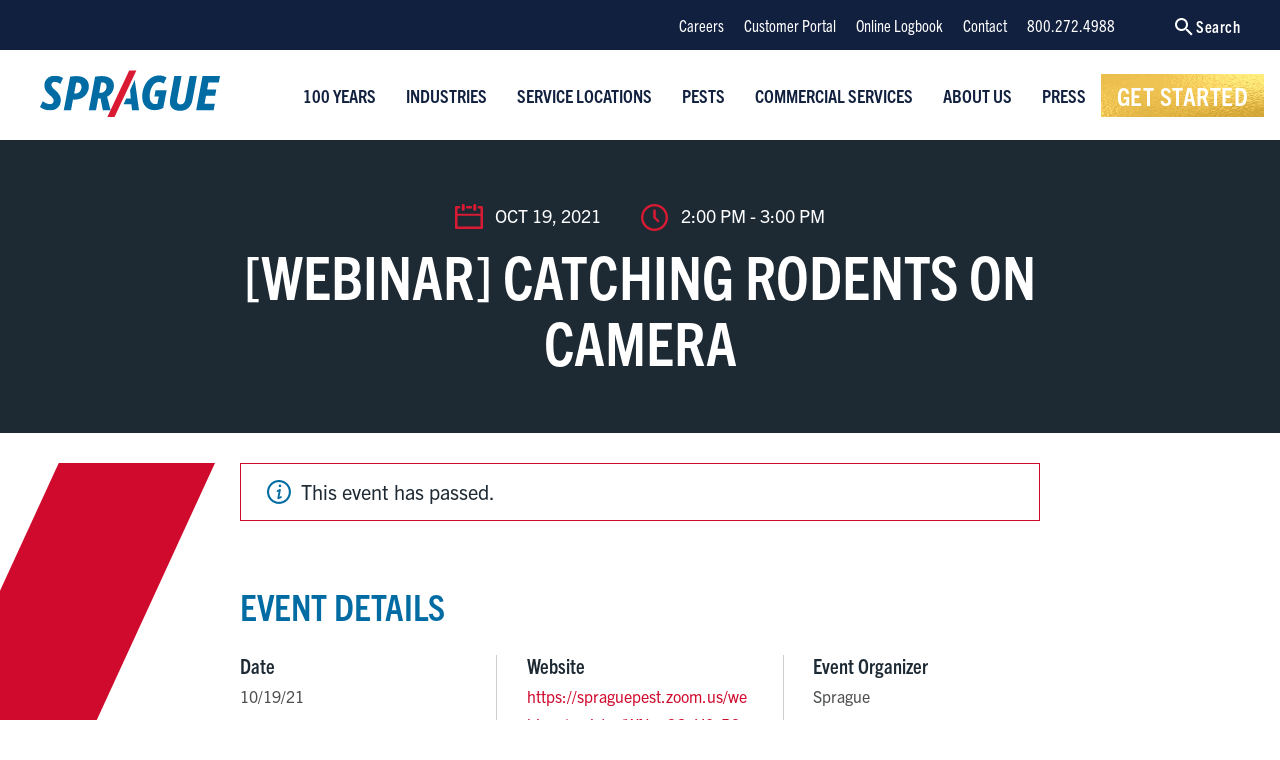

--- FILE ---
content_type: text/html; charset=UTF-8
request_url: https://www.spraguepest.com/event/webinar-catching-rodents-on-camera/
body_size: 32296
content:
<!doctype html>
<html class="no-js">
<head>

	<meta charset="utf-8" />
	<meta http-equiv="X-UA-Compatible" content="IE=edge,chrome=1"><script type="text/javascript">(window.NREUM||(NREUM={})).init={ajax:{deny_list:["bam.nr-data.net"]},feature_flags:["soft_nav"]};(window.NREUM||(NREUM={})).loader_config={licenseKey:"NRJS-aabf6259bc1f331ae1d",applicationID:"692507016",browserID:"700754036"};;/*! For license information please see nr-loader-rum-1.306.0.min.js.LICENSE.txt */
(()=>{var e,t,r={122:(e,t,r)=>{"use strict";r.d(t,{a:()=>i});var n=r(944);function i(e,t){try{if(!e||"object"!=typeof e)return(0,n.R)(3);if(!t||"object"!=typeof t)return(0,n.R)(4);const r=Object.create(Object.getPrototypeOf(t),Object.getOwnPropertyDescriptors(t)),a=0===Object.keys(r).length?e:r;for(let o in a)if(void 0!==e[o])try{if(null===e[o]){r[o]=null;continue}Array.isArray(e[o])&&Array.isArray(t[o])?r[o]=Array.from(new Set([...e[o],...t[o]])):"object"==typeof e[o]&&"object"==typeof t[o]?r[o]=i(e[o],t[o]):r[o]=e[o]}catch(e){r[o]||(0,n.R)(1,e)}return r}catch(e){(0,n.R)(2,e)}}},154:(e,t,r)=>{"use strict";r.d(t,{OF:()=>c,RI:()=>i,WN:()=>u,bv:()=>a,eN:()=>l,gm:()=>o,mw:()=>s,sb:()=>d});var n=r(863);const i="undefined"!=typeof window&&!!window.document,a="undefined"!=typeof WorkerGlobalScope&&("undefined"!=typeof self&&self instanceof WorkerGlobalScope&&self.navigator instanceof WorkerNavigator||"undefined"!=typeof globalThis&&globalThis instanceof WorkerGlobalScope&&globalThis.navigator instanceof WorkerNavigator),o=i?window:"undefined"!=typeof WorkerGlobalScope&&("undefined"!=typeof self&&self instanceof WorkerGlobalScope&&self||"undefined"!=typeof globalThis&&globalThis instanceof WorkerGlobalScope&&globalThis),s=Boolean("hidden"===o?.document?.visibilityState),c=/iPad|iPhone|iPod/.test(o.navigator?.userAgent),d=c&&"undefined"==typeof SharedWorker,u=((()=>{const e=o.navigator?.userAgent?.match(/Firefox[/\s](\d+\.\d+)/);Array.isArray(e)&&e.length>=2&&e[1]})(),Date.now()-(0,n.t)()),l=()=>"undefined"!=typeof PerformanceNavigationTiming&&o?.performance?.getEntriesByType("navigation")?.[0]?.responseStart},163:(e,t,r)=>{"use strict";r.d(t,{j:()=>E});var n=r(384),i=r(741);var a=r(555);r(860).K7.genericEvents;const o="experimental.resources",s="register",c=e=>{if(!e||"string"!=typeof e)return!1;try{document.createDocumentFragment().querySelector(e)}catch{return!1}return!0};var d=r(614),u=r(944),l=r(122);const f="[data-nr-mask]",g=e=>(0,l.a)(e,(()=>{const e={feature_flags:[],experimental:{allow_registered_children:!1,resources:!1},mask_selector:"*",block_selector:"[data-nr-block]",mask_input_options:{color:!1,date:!1,"datetime-local":!1,email:!1,month:!1,number:!1,range:!1,search:!1,tel:!1,text:!1,time:!1,url:!1,week:!1,textarea:!1,select:!1,password:!0}};return{ajax:{deny_list:void 0,block_internal:!0,enabled:!0,autoStart:!0},api:{get allow_registered_children(){return e.feature_flags.includes(s)||e.experimental.allow_registered_children},set allow_registered_children(t){e.experimental.allow_registered_children=t},duplicate_registered_data:!1},browser_consent_mode:{enabled:!1},distributed_tracing:{enabled:void 0,exclude_newrelic_header:void 0,cors_use_newrelic_header:void 0,cors_use_tracecontext_headers:void 0,allowed_origins:void 0},get feature_flags(){return e.feature_flags},set feature_flags(t){e.feature_flags=t},generic_events:{enabled:!0,autoStart:!0},harvest:{interval:30},jserrors:{enabled:!0,autoStart:!0},logging:{enabled:!0,autoStart:!0},metrics:{enabled:!0,autoStart:!0},obfuscate:void 0,page_action:{enabled:!0},page_view_event:{enabled:!0,autoStart:!0},page_view_timing:{enabled:!0,autoStart:!0},performance:{capture_marks:!1,capture_measures:!1,capture_detail:!0,resources:{get enabled(){return e.feature_flags.includes(o)||e.experimental.resources},set enabled(t){e.experimental.resources=t},asset_types:[],first_party_domains:[],ignore_newrelic:!0}},privacy:{cookies_enabled:!0},proxy:{assets:void 0,beacon:void 0},session:{expiresMs:d.wk,inactiveMs:d.BB},session_replay:{autoStart:!0,enabled:!1,preload:!1,sampling_rate:10,error_sampling_rate:100,collect_fonts:!1,inline_images:!1,fix_stylesheets:!0,mask_all_inputs:!0,get mask_text_selector(){return e.mask_selector},set mask_text_selector(t){c(t)?e.mask_selector="".concat(t,",").concat(f):""===t||null===t?e.mask_selector=f:(0,u.R)(5,t)},get block_class(){return"nr-block"},get ignore_class(){return"nr-ignore"},get mask_text_class(){return"nr-mask"},get block_selector(){return e.block_selector},set block_selector(t){c(t)?e.block_selector+=",".concat(t):""!==t&&(0,u.R)(6,t)},get mask_input_options(){return e.mask_input_options},set mask_input_options(t){t&&"object"==typeof t?e.mask_input_options={...t,password:!0}:(0,u.R)(7,t)}},session_trace:{enabled:!0,autoStart:!0},soft_navigations:{enabled:!0,autoStart:!0},spa:{enabled:!0,autoStart:!0},ssl:void 0,user_actions:{enabled:!0,elementAttributes:["id","className","tagName","type"]}}})());var p=r(154),m=r(324);let h=0;const v={buildEnv:m.F3,distMethod:m.Xs,version:m.xv,originTime:p.WN},b={consented:!1},y={appMetadata:{},get consented(){return this.session?.state?.consent||b.consented},set consented(e){b.consented=e},customTransaction:void 0,denyList:void 0,disabled:!1,harvester:void 0,isolatedBacklog:!1,isRecording:!1,loaderType:void 0,maxBytes:3e4,obfuscator:void 0,onerror:void 0,ptid:void 0,releaseIds:{},session:void 0,timeKeeper:void 0,registeredEntities:[],jsAttributesMetadata:{bytes:0},get harvestCount(){return++h}},_=e=>{const t=(0,l.a)(e,y),r=Object.keys(v).reduce((e,t)=>(e[t]={value:v[t],writable:!1,configurable:!0,enumerable:!0},e),{});return Object.defineProperties(t,r)};var w=r(701);const x=e=>{const t=e.startsWith("http");e+="/",r.p=t?e:"https://"+e};var S=r(836),k=r(241);const R={accountID:void 0,trustKey:void 0,agentID:void 0,licenseKey:void 0,applicationID:void 0,xpid:void 0},A=e=>(0,l.a)(e,R),T=new Set;function E(e,t={},r,o){let{init:s,info:c,loader_config:d,runtime:u={},exposed:l=!0}=t;if(!c){const e=(0,n.pV)();s=e.init,c=e.info,d=e.loader_config}e.init=g(s||{}),e.loader_config=A(d||{}),c.jsAttributes??={},p.bv&&(c.jsAttributes.isWorker=!0),e.info=(0,a.D)(c);const f=e.init,m=[c.beacon,c.errorBeacon];T.has(e.agentIdentifier)||(f.proxy.assets&&(x(f.proxy.assets),m.push(f.proxy.assets)),f.proxy.beacon&&m.push(f.proxy.beacon),e.beacons=[...m],function(e){const t=(0,n.pV)();Object.getOwnPropertyNames(i.W.prototype).forEach(r=>{const n=i.W.prototype[r];if("function"!=typeof n||"constructor"===n)return;let a=t[r];e[r]&&!1!==e.exposed&&"micro-agent"!==e.runtime?.loaderType&&(t[r]=(...t)=>{const n=e[r](...t);return a?a(...t):n})})}(e),(0,n.US)("activatedFeatures",w.B),e.runSoftNavOverSpa&&=!0===f.soft_navigations.enabled&&f.feature_flags.includes("soft_nav")),u.denyList=[...f.ajax.deny_list||[],...f.ajax.block_internal?m:[]],u.ptid=e.agentIdentifier,u.loaderType=r,e.runtime=_(u),T.has(e.agentIdentifier)||(e.ee=S.ee.get(e.agentIdentifier),e.exposed=l,(0,k.W)({agentIdentifier:e.agentIdentifier,drained:!!w.B?.[e.agentIdentifier],type:"lifecycle",name:"initialize",feature:void 0,data:e.config})),T.add(e.agentIdentifier)}},234:(e,t,r)=>{"use strict";r.d(t,{W:()=>a});var n=r(836),i=r(687);class a{constructor(e,t){this.agentIdentifier=e,this.ee=n.ee.get(e),this.featureName=t,this.blocked=!1}deregisterDrain(){(0,i.x3)(this.agentIdentifier,this.featureName)}}},241:(e,t,r)=>{"use strict";r.d(t,{W:()=>a});var n=r(154);const i="newrelic";function a(e={}){try{n.gm.dispatchEvent(new CustomEvent(i,{detail:e}))}catch(e){}}},261:(e,t,r)=>{"use strict";r.d(t,{$9:()=>d,BL:()=>s,CH:()=>g,Dl:()=>_,Fw:()=>y,PA:()=>h,Pl:()=>n,Pv:()=>k,Tb:()=>l,U2:()=>a,V1:()=>S,Wb:()=>x,bt:()=>b,cD:()=>v,d3:()=>w,dT:()=>c,eY:()=>p,fF:()=>f,hG:()=>i,k6:()=>o,nb:()=>m,o5:()=>u});const n="api-",i="addPageAction",a="addToTrace",o="addRelease",s="finished",c="interaction",d="log",u="noticeError",l="pauseReplay",f="recordCustomEvent",g="recordReplay",p="register",m="setApplicationVersion",h="setCurrentRouteName",v="setCustomAttribute",b="setErrorHandler",y="setPageViewName",_="setUserId",w="start",x="wrapLogger",S="measure",k="consent"},289:(e,t,r)=>{"use strict";r.d(t,{GG:()=>o,Qr:()=>c,sB:()=>s});var n=r(878),i=r(389);function a(){return"undefined"==typeof document||"complete"===document.readyState}function o(e,t){if(a())return e();const r=(0,i.J)(e),o=setInterval(()=>{a()&&(clearInterval(o),r())},500);(0,n.sp)("load",r,t)}function s(e){if(a())return e();(0,n.DD)("DOMContentLoaded",e)}function c(e){if(a())return e();(0,n.sp)("popstate",e)}},324:(e,t,r)=>{"use strict";r.d(t,{F3:()=>i,Xs:()=>a,xv:()=>n});const n="1.306.0",i="PROD",a="CDN"},374:(e,t,r)=>{r.nc=(()=>{try{return document?.currentScript?.nonce}catch(e){}return""})()},384:(e,t,r)=>{"use strict";r.d(t,{NT:()=>o,US:()=>u,Zm:()=>s,bQ:()=>d,dV:()=>c,pV:()=>l});var n=r(154),i=r(863),a=r(910);const o={beacon:"bam.nr-data.net",errorBeacon:"bam.nr-data.net"};function s(){return n.gm.NREUM||(n.gm.NREUM={}),void 0===n.gm.newrelic&&(n.gm.newrelic=n.gm.NREUM),n.gm.NREUM}function c(){let e=s();return e.o||(e.o={ST:n.gm.setTimeout,SI:n.gm.setImmediate||n.gm.setInterval,CT:n.gm.clearTimeout,XHR:n.gm.XMLHttpRequest,REQ:n.gm.Request,EV:n.gm.Event,PR:n.gm.Promise,MO:n.gm.MutationObserver,FETCH:n.gm.fetch,WS:n.gm.WebSocket},(0,a.i)(...Object.values(e.o))),e}function d(e,t){let r=s();r.initializedAgents??={},t.initializedAt={ms:(0,i.t)(),date:new Date},r.initializedAgents[e]=t}function u(e,t){s()[e]=t}function l(){return function(){let e=s();const t=e.info||{};e.info={beacon:o.beacon,errorBeacon:o.errorBeacon,...t}}(),function(){let e=s();const t=e.init||{};e.init={...t}}(),c(),function(){let e=s();const t=e.loader_config||{};e.loader_config={...t}}(),s()}},389:(e,t,r)=>{"use strict";function n(e,t=500,r={}){const n=r?.leading||!1;let i;return(...r)=>{n&&void 0===i&&(e.apply(this,r),i=setTimeout(()=>{i=clearTimeout(i)},t)),n||(clearTimeout(i),i=setTimeout(()=>{e.apply(this,r)},t))}}function i(e){let t=!1;return(...r)=>{t||(t=!0,e.apply(this,r))}}r.d(t,{J:()=>i,s:()=>n})},555:(e,t,r)=>{"use strict";r.d(t,{D:()=>s,f:()=>o});var n=r(384),i=r(122);const a={beacon:n.NT.beacon,errorBeacon:n.NT.errorBeacon,licenseKey:void 0,applicationID:void 0,sa:void 0,queueTime:void 0,applicationTime:void 0,ttGuid:void 0,user:void 0,account:void 0,product:void 0,extra:void 0,jsAttributes:{},userAttributes:void 0,atts:void 0,transactionName:void 0,tNamePlain:void 0};function o(e){try{return!!e.licenseKey&&!!e.errorBeacon&&!!e.applicationID}catch(e){return!1}}const s=e=>(0,i.a)(e,a)},566:(e,t,r)=>{"use strict";r.d(t,{LA:()=>s,bz:()=>o});var n=r(154);const i="xxxxxxxx-xxxx-4xxx-yxxx-xxxxxxxxxxxx";function a(e,t){return e?15&e[t]:16*Math.random()|0}function o(){const e=n.gm?.crypto||n.gm?.msCrypto;let t,r=0;return e&&e.getRandomValues&&(t=e.getRandomValues(new Uint8Array(30))),i.split("").map(e=>"x"===e?a(t,r++).toString(16):"y"===e?(3&a()|8).toString(16):e).join("")}function s(e){const t=n.gm?.crypto||n.gm?.msCrypto;let r,i=0;t&&t.getRandomValues&&(r=t.getRandomValues(new Uint8Array(e)));const o=[];for(var s=0;s<e;s++)o.push(a(r,i++).toString(16));return o.join("")}},606:(e,t,r)=>{"use strict";r.d(t,{i:()=>a});var n=r(908);a.on=o;var i=a.handlers={};function a(e,t,r,a){o(a||n.d,i,e,t,r)}function o(e,t,r,i,a){a||(a="feature"),e||(e=n.d);var o=t[a]=t[a]||{};(o[r]=o[r]||[]).push([e,i])}},607:(e,t,r)=>{"use strict";r.d(t,{W:()=>n});const n=(0,r(566).bz)()},614:(e,t,r)=>{"use strict";r.d(t,{BB:()=>o,H3:()=>n,g:()=>d,iL:()=>c,tS:()=>s,uh:()=>i,wk:()=>a});const n="NRBA",i="SESSION",a=144e5,o=18e5,s={STARTED:"session-started",PAUSE:"session-pause",RESET:"session-reset",RESUME:"session-resume",UPDATE:"session-update"},c={SAME_TAB:"same-tab",CROSS_TAB:"cross-tab"},d={OFF:0,FULL:1,ERROR:2}},630:(e,t,r)=>{"use strict";r.d(t,{T:()=>n});const n=r(860).K7.pageViewEvent},646:(e,t,r)=>{"use strict";r.d(t,{y:()=>n});class n{constructor(e){this.contextId=e}}},687:(e,t,r)=>{"use strict";r.d(t,{Ak:()=>d,Ze:()=>f,x3:()=>u});var n=r(241),i=r(836),a=r(606),o=r(860),s=r(646);const c={};function d(e,t){const r={staged:!1,priority:o.P3[t]||0};l(e),c[e].get(t)||c[e].set(t,r)}function u(e,t){e&&c[e]&&(c[e].get(t)&&c[e].delete(t),p(e,t,!1),c[e].size&&g(e))}function l(e){if(!e)throw new Error("agentIdentifier required");c[e]||(c[e]=new Map)}function f(e="",t="feature",r=!1){if(l(e),!e||!c[e].get(t)||r)return p(e,t);c[e].get(t).staged=!0,g(e)}function g(e){const t=Array.from(c[e]);t.every(([e,t])=>t.staged)&&(t.sort((e,t)=>e[1].priority-t[1].priority),t.forEach(([t])=>{c[e].delete(t),p(e,t)}))}function p(e,t,r=!0){const o=e?i.ee.get(e):i.ee,c=a.i.handlers;if(!o.aborted&&o.backlog&&c){if((0,n.W)({agentIdentifier:e,type:"lifecycle",name:"drain",feature:t}),r){const e=o.backlog[t],r=c[t];if(r){for(let t=0;e&&t<e.length;++t)m(e[t],r);Object.entries(r).forEach(([e,t])=>{Object.values(t||{}).forEach(t=>{t[0]?.on&&t[0]?.context()instanceof s.y&&t[0].on(e,t[1])})})}}o.isolatedBacklog||delete c[t],o.backlog[t]=null,o.emit("drain-"+t,[])}}function m(e,t){var r=e[1];Object.values(t[r]||{}).forEach(t=>{var r=e[0];if(t[0]===r){var n=t[1],i=e[3],a=e[2];n.apply(i,a)}})}},699:(e,t,r)=>{"use strict";r.d(t,{It:()=>a,KC:()=>s,No:()=>i,qh:()=>o});var n=r(860);const i=16e3,a=1e6,o="SESSION_ERROR",s={[n.K7.logging]:!0,[n.K7.genericEvents]:!1,[n.K7.jserrors]:!1,[n.K7.ajax]:!1}},701:(e,t,r)=>{"use strict";r.d(t,{B:()=>a,t:()=>o});var n=r(241);const i=new Set,a={};function o(e,t){const r=t.agentIdentifier;a[r]??={},e&&"object"==typeof e&&(i.has(r)||(t.ee.emit("rumresp",[e]),a[r]=e,i.add(r),(0,n.W)({agentIdentifier:r,loaded:!0,drained:!0,type:"lifecycle",name:"load",feature:void 0,data:e})))}},741:(e,t,r)=>{"use strict";r.d(t,{W:()=>a});var n=r(944),i=r(261);class a{#e(e,...t){if(this[e]!==a.prototype[e])return this[e](...t);(0,n.R)(35,e)}addPageAction(e,t){return this.#e(i.hG,e,t)}register(e){return this.#e(i.eY,e)}recordCustomEvent(e,t){return this.#e(i.fF,e,t)}setPageViewName(e,t){return this.#e(i.Fw,e,t)}setCustomAttribute(e,t,r){return this.#e(i.cD,e,t,r)}noticeError(e,t){return this.#e(i.o5,e,t)}setUserId(e){return this.#e(i.Dl,e)}setApplicationVersion(e){return this.#e(i.nb,e)}setErrorHandler(e){return this.#e(i.bt,e)}addRelease(e,t){return this.#e(i.k6,e,t)}log(e,t){return this.#e(i.$9,e,t)}start(){return this.#e(i.d3)}finished(e){return this.#e(i.BL,e)}recordReplay(){return this.#e(i.CH)}pauseReplay(){return this.#e(i.Tb)}addToTrace(e){return this.#e(i.U2,e)}setCurrentRouteName(e){return this.#e(i.PA,e)}interaction(e){return this.#e(i.dT,e)}wrapLogger(e,t,r){return this.#e(i.Wb,e,t,r)}measure(e,t){return this.#e(i.V1,e,t)}consent(e){return this.#e(i.Pv,e)}}},782:(e,t,r)=>{"use strict";r.d(t,{T:()=>n});const n=r(860).K7.pageViewTiming},836:(e,t,r)=>{"use strict";r.d(t,{P:()=>s,ee:()=>c});var n=r(384),i=r(990),a=r(646),o=r(607);const s="nr@context:".concat(o.W),c=function e(t,r){var n={},o={},u={},l=!1;try{l=16===r.length&&d.initializedAgents?.[r]?.runtime.isolatedBacklog}catch(e){}var f={on:p,addEventListener:p,removeEventListener:function(e,t){var r=n[e];if(!r)return;for(var i=0;i<r.length;i++)r[i]===t&&r.splice(i,1)},emit:function(e,r,n,i,a){!1!==a&&(a=!0);if(c.aborted&&!i)return;t&&a&&t.emit(e,r,n);var s=g(n);m(e).forEach(e=>{e.apply(s,r)});var d=v()[o[e]];d&&d.push([f,e,r,s]);return s},get:h,listeners:m,context:g,buffer:function(e,t){const r=v();if(t=t||"feature",f.aborted)return;Object.entries(e||{}).forEach(([e,n])=>{o[n]=t,t in r||(r[t]=[])})},abort:function(){f._aborted=!0,Object.keys(f.backlog).forEach(e=>{delete f.backlog[e]})},isBuffering:function(e){return!!v()[o[e]]},debugId:r,backlog:l?{}:t&&"object"==typeof t.backlog?t.backlog:{},isolatedBacklog:l};return Object.defineProperty(f,"aborted",{get:()=>{let e=f._aborted||!1;return e||(t&&(e=t.aborted),e)}}),f;function g(e){return e&&e instanceof a.y?e:e?(0,i.I)(e,s,()=>new a.y(s)):new a.y(s)}function p(e,t){n[e]=m(e).concat(t)}function m(e){return n[e]||[]}function h(t){return u[t]=u[t]||e(f,t)}function v(){return f.backlog}}(void 0,"globalEE"),d=(0,n.Zm)();d.ee||(d.ee=c)},843:(e,t,r)=>{"use strict";r.d(t,{G:()=>a,u:()=>i});var n=r(878);function i(e,t=!1,r,i){(0,n.DD)("visibilitychange",function(){if(t)return void("hidden"===document.visibilityState&&e());e(document.visibilityState)},r,i)}function a(e,t,r){(0,n.sp)("pagehide",e,t,r)}},860:(e,t,r)=>{"use strict";r.d(t,{$J:()=>u,K7:()=>c,P3:()=>d,XX:()=>i,Yy:()=>s,df:()=>a,qY:()=>n,v4:()=>o});const n="events",i="jserrors",a="browser/blobs",o="rum",s="browser/logs",c={ajax:"ajax",genericEvents:"generic_events",jserrors:i,logging:"logging",metrics:"metrics",pageAction:"page_action",pageViewEvent:"page_view_event",pageViewTiming:"page_view_timing",sessionReplay:"session_replay",sessionTrace:"session_trace",softNav:"soft_navigations",spa:"spa"},d={[c.pageViewEvent]:1,[c.pageViewTiming]:2,[c.metrics]:3,[c.jserrors]:4,[c.spa]:5,[c.ajax]:6,[c.sessionTrace]:7,[c.softNav]:8,[c.sessionReplay]:9,[c.logging]:10,[c.genericEvents]:11},u={[c.pageViewEvent]:o,[c.pageViewTiming]:n,[c.ajax]:n,[c.spa]:n,[c.softNav]:n,[c.metrics]:i,[c.jserrors]:i,[c.sessionTrace]:a,[c.sessionReplay]:a,[c.logging]:s,[c.genericEvents]:"ins"}},863:(e,t,r)=>{"use strict";function n(){return Math.floor(performance.now())}r.d(t,{t:()=>n})},878:(e,t,r)=>{"use strict";function n(e,t){return{capture:e,passive:!1,signal:t}}function i(e,t,r=!1,i){window.addEventListener(e,t,n(r,i))}function a(e,t,r=!1,i){document.addEventListener(e,t,n(r,i))}r.d(t,{DD:()=>a,jT:()=>n,sp:()=>i})},908:(e,t,r)=>{"use strict";r.d(t,{d:()=>n,p:()=>i});var n=r(836).ee.get("handle");function i(e,t,r,i,a){a?(a.buffer([e],i),a.emit(e,t,r)):(n.buffer([e],i),n.emit(e,t,r))}},910:(e,t,r)=>{"use strict";r.d(t,{i:()=>a});var n=r(944);const i=new Map;function a(...e){return e.every(e=>{if(i.has(e))return i.get(e);const t="function"==typeof e?e.toString():"",r=t.includes("[native code]"),a=t.includes("nrWrapper");return r||a||(0,n.R)(64,e?.name||t),i.set(e,r),r})}},944:(e,t,r)=>{"use strict";r.d(t,{R:()=>i});var n=r(241);function i(e,t){"function"==typeof console.debug&&(console.debug("New Relic Warning: https://github.com/newrelic/newrelic-browser-agent/blob/main/docs/warning-codes.md#".concat(e),t),(0,n.W)({agentIdentifier:null,drained:null,type:"data",name:"warn",feature:"warn",data:{code:e,secondary:t}}))}},969:(e,t,r)=>{"use strict";r.d(t,{TZ:()=>n,XG:()=>s,rs:()=>i,xV:()=>o,z_:()=>a});const n=r(860).K7.metrics,i="sm",a="cm",o="storeSupportabilityMetrics",s="storeEventMetrics"},990:(e,t,r)=>{"use strict";r.d(t,{I:()=>i});var n=Object.prototype.hasOwnProperty;function i(e,t,r){if(n.call(e,t))return e[t];var i=r();if(Object.defineProperty&&Object.keys)try{return Object.defineProperty(e,t,{value:i,writable:!0,enumerable:!1}),i}catch(e){}return e[t]=i,i}}},n={};function i(e){var t=n[e];if(void 0!==t)return t.exports;var a=n[e]={exports:{}};return r[e](a,a.exports,i),a.exports}i.m=r,i.d=(e,t)=>{for(var r in t)i.o(t,r)&&!i.o(e,r)&&Object.defineProperty(e,r,{enumerable:!0,get:t[r]})},i.f={},i.e=e=>Promise.all(Object.keys(i.f).reduce((t,r)=>(i.f[r](e,t),t),[])),i.u=e=>"nr-rum-1.306.0.min.js",i.o=(e,t)=>Object.prototype.hasOwnProperty.call(e,t),e={},t="NRBA-1.306.0.PROD:",i.l=(r,n,a,o)=>{if(e[r])e[r].push(n);else{var s,c;if(void 0!==a)for(var d=document.getElementsByTagName("script"),u=0;u<d.length;u++){var l=d[u];if(l.getAttribute("src")==r||l.getAttribute("data-webpack")==t+a){s=l;break}}if(!s){c=!0;var f={296:"sha512-XHJAyYwsxAD4jnOFenBf2aq49/pv28jKOJKs7YGQhagYYI2Zk8nHflZPdd7WiilkmEkgIZQEFX4f1AJMoyzKwA=="};(s=document.createElement("script")).charset="utf-8",i.nc&&s.setAttribute("nonce",i.nc),s.setAttribute("data-webpack",t+a),s.src=r,0!==s.src.indexOf(window.location.origin+"/")&&(s.crossOrigin="anonymous"),f[o]&&(s.integrity=f[o])}e[r]=[n];var g=(t,n)=>{s.onerror=s.onload=null,clearTimeout(p);var i=e[r];if(delete e[r],s.parentNode&&s.parentNode.removeChild(s),i&&i.forEach(e=>e(n)),t)return t(n)},p=setTimeout(g.bind(null,void 0,{type:"timeout",target:s}),12e4);s.onerror=g.bind(null,s.onerror),s.onload=g.bind(null,s.onload),c&&document.head.appendChild(s)}},i.r=e=>{"undefined"!=typeof Symbol&&Symbol.toStringTag&&Object.defineProperty(e,Symbol.toStringTag,{value:"Module"}),Object.defineProperty(e,"__esModule",{value:!0})},i.p="https://js-agent.newrelic.com/",(()=>{var e={374:0,840:0};i.f.j=(t,r)=>{var n=i.o(e,t)?e[t]:void 0;if(0!==n)if(n)r.push(n[2]);else{var a=new Promise((r,i)=>n=e[t]=[r,i]);r.push(n[2]=a);var o=i.p+i.u(t),s=new Error;i.l(o,r=>{if(i.o(e,t)&&(0!==(n=e[t])&&(e[t]=void 0),n)){var a=r&&("load"===r.type?"missing":r.type),o=r&&r.target&&r.target.src;s.message="Loading chunk "+t+" failed: ("+a+": "+o+")",s.name="ChunkLoadError",s.type=a,s.request=o,n[1](s)}},"chunk-"+t,t)}};var t=(t,r)=>{var n,a,[o,s,c]=r,d=0;if(o.some(t=>0!==e[t])){for(n in s)i.o(s,n)&&(i.m[n]=s[n]);if(c)c(i)}for(t&&t(r);d<o.length;d++)a=o[d],i.o(e,a)&&e[a]&&e[a][0](),e[a]=0},r=self["webpackChunk:NRBA-1.306.0.PROD"]=self["webpackChunk:NRBA-1.306.0.PROD"]||[];r.forEach(t.bind(null,0)),r.push=t.bind(null,r.push.bind(r))})(),(()=>{"use strict";i(374);var e=i(566),t=i(741);class r extends t.W{agentIdentifier=(0,e.LA)(16)}var n=i(860);const a=Object.values(n.K7);var o=i(163);var s=i(908),c=i(863),d=i(261),u=i(241),l=i(944),f=i(701),g=i(969);function p(e,t,i,a){const o=a||i;!o||o[e]&&o[e]!==r.prototype[e]||(o[e]=function(){(0,s.p)(g.xV,["API/"+e+"/called"],void 0,n.K7.metrics,i.ee),(0,u.W)({agentIdentifier:i.agentIdentifier,drained:!!f.B?.[i.agentIdentifier],type:"data",name:"api",feature:d.Pl+e,data:{}});try{return t.apply(this,arguments)}catch(e){(0,l.R)(23,e)}})}function m(e,t,r,n,i){const a=e.info;null===r?delete a.jsAttributes[t]:a.jsAttributes[t]=r,(i||null===r)&&(0,s.p)(d.Pl+n,[(0,c.t)(),t,r],void 0,"session",e.ee)}var h=i(687),v=i(234),b=i(289),y=i(154),_=i(384);const w=e=>y.RI&&!0===e?.privacy.cookies_enabled;function x(e){return!!(0,_.dV)().o.MO&&w(e)&&!0===e?.session_trace.enabled}var S=i(389),k=i(699);class R extends v.W{constructor(e,t){super(e.agentIdentifier,t),this.agentRef=e,this.abortHandler=void 0,this.featAggregate=void 0,this.loadedSuccessfully=void 0,this.onAggregateImported=new Promise(e=>{this.loadedSuccessfully=e}),this.deferred=Promise.resolve(),!1===e.init[this.featureName].autoStart?this.deferred=new Promise((t,r)=>{this.ee.on("manual-start-all",(0,S.J)(()=>{(0,h.Ak)(e.agentIdentifier,this.featureName),t()}))}):(0,h.Ak)(e.agentIdentifier,t)}importAggregator(e,t,r={}){if(this.featAggregate)return;const n=async()=>{let n;await this.deferred;try{if(w(e.init)){const{setupAgentSession:t}=await i.e(296).then(i.bind(i,305));n=t(e)}}catch(e){(0,l.R)(20,e),this.ee.emit("internal-error",[e]),(0,s.p)(k.qh,[e],void 0,this.featureName,this.ee)}try{if(!this.#t(this.featureName,n,e.init))return(0,h.Ze)(this.agentIdentifier,this.featureName),void this.loadedSuccessfully(!1);const{Aggregate:i}=await t();this.featAggregate=new i(e,r),e.runtime.harvester.initializedAggregates.push(this.featAggregate),this.loadedSuccessfully(!0)}catch(e){(0,l.R)(34,e),this.abortHandler?.(),(0,h.Ze)(this.agentIdentifier,this.featureName,!0),this.loadedSuccessfully(!1),this.ee&&this.ee.abort()}};y.RI?(0,b.GG)(()=>n(),!0):n()}#t(e,t,r){if(this.blocked)return!1;switch(e){case n.K7.sessionReplay:return x(r)&&!!t;case n.K7.sessionTrace:return!!t;default:return!0}}}var A=i(630),T=i(614);class E extends R{static featureName=A.T;constructor(e){var t;super(e,A.T),this.setupInspectionEvents(e.agentIdentifier),t=e,p(d.Fw,function(e,r){"string"==typeof e&&("/"!==e.charAt(0)&&(e="/"+e),t.runtime.customTransaction=(r||"http://custom.transaction")+e,(0,s.p)(d.Pl+d.Fw,[(0,c.t)()],void 0,void 0,t.ee))},t),this.importAggregator(e,()=>i.e(296).then(i.bind(i,943)))}setupInspectionEvents(e){const t=(t,r)=>{t&&(0,u.W)({agentIdentifier:e,timeStamp:t.timeStamp,loaded:"complete"===t.target.readyState,type:"window",name:r,data:t.target.location+""})};(0,b.sB)(e=>{t(e,"DOMContentLoaded")}),(0,b.GG)(e=>{t(e,"load")}),(0,b.Qr)(e=>{t(e,"navigate")}),this.ee.on(T.tS.UPDATE,(t,r)=>{(0,u.W)({agentIdentifier:e,type:"lifecycle",name:"session",data:r})})}}var N=i(843),I=i(782);class j extends R{static featureName=I.T;constructor(e){super(e,I.T),y.RI&&((0,N.u)(()=>(0,s.p)("docHidden",[(0,c.t)()],void 0,I.T,this.ee),!0),(0,N.G)(()=>(0,s.p)("winPagehide",[(0,c.t)()],void 0,I.T,this.ee)),this.importAggregator(e,()=>i.e(296).then(i.bind(i,117))))}}class P extends R{static featureName=g.TZ;constructor(e){super(e,g.TZ),y.RI&&document.addEventListener("securitypolicyviolation",e=>{(0,s.p)(g.xV,["Generic/CSPViolation/Detected"],void 0,this.featureName,this.ee)}),this.importAggregator(e,()=>i.e(296).then(i.bind(i,623)))}}new class extends r{constructor(e){var t;(super(),y.gm)?(this.features={},(0,_.bQ)(this.agentIdentifier,this),this.desiredFeatures=new Set(e.features||[]),this.desiredFeatures.add(E),this.runSoftNavOverSpa=[...this.desiredFeatures].some(e=>e.featureName===n.K7.softNav),(0,o.j)(this,e,e.loaderType||"agent"),t=this,p(d.cD,function(e,r,n=!1){if("string"==typeof e){if(["string","number","boolean"].includes(typeof r)||null===r)return m(t,e,r,d.cD,n);(0,l.R)(40,typeof r)}else(0,l.R)(39,typeof e)},t),function(e){p(d.Dl,function(t){if("string"==typeof t||null===t)return m(e,"enduser.id",t,d.Dl,!0);(0,l.R)(41,typeof t)},e)}(this),function(e){p(d.nb,function(t){if("string"==typeof t||null===t)return m(e,"application.version",t,d.nb,!1);(0,l.R)(42,typeof t)},e)}(this),function(e){p(d.d3,function(){e.ee.emit("manual-start-all")},e)}(this),function(e){p(d.Pv,function(t=!0){if("boolean"==typeof t){if((0,s.p)(d.Pl+d.Pv,[t],void 0,"session",e.ee),e.runtime.consented=t,t){const t=e.features.page_view_event;t.onAggregateImported.then(e=>{const r=t.featAggregate;e&&!r.sentRum&&r.sendRum()})}}else(0,l.R)(65,typeof t)},e)}(this),this.run()):(0,l.R)(21)}get config(){return{info:this.info,init:this.init,loader_config:this.loader_config,runtime:this.runtime}}get api(){return this}run(){try{const e=function(e){const t={};return a.forEach(r=>{t[r]=!!e[r]?.enabled}),t}(this.init),t=[...this.desiredFeatures];t.sort((e,t)=>n.P3[e.featureName]-n.P3[t.featureName]),t.forEach(t=>{if(!e[t.featureName]&&t.featureName!==n.K7.pageViewEvent)return;if(this.runSoftNavOverSpa&&t.featureName===n.K7.spa)return;if(!this.runSoftNavOverSpa&&t.featureName===n.K7.softNav)return;const r=function(e){switch(e){case n.K7.ajax:return[n.K7.jserrors];case n.K7.sessionTrace:return[n.K7.ajax,n.K7.pageViewEvent];case n.K7.sessionReplay:return[n.K7.sessionTrace];case n.K7.pageViewTiming:return[n.K7.pageViewEvent];default:return[]}}(t.featureName).filter(e=>!(e in this.features));r.length>0&&(0,l.R)(36,{targetFeature:t.featureName,missingDependencies:r}),this.features[t.featureName]=new t(this)})}catch(e){(0,l.R)(22,e);for(const e in this.features)this.features[e].abortHandler?.();const t=(0,_.Zm)();delete t.initializedAgents[this.agentIdentifier]?.features,delete this.sharedAggregator;return t.ee.get(this.agentIdentifier).abort(),!1}}}({features:[E,j,P],loaderType:"lite"})})()})();</script>

	<title>[WEBINAR] Catching Rodents on Camera - Sprague Pest Solutions</title>

	<meta name="viewport" content="width=device-width, initial-scale=1, user-scalable=no" />

	<link rel="shortcut icon" type="image/png" href="https://www.spraguepest.com/wp-content/themes/sprague-pest-solutions/img/favicon.png">
	<link rel="apple-touch-icon" href="https://www.spraguepest.com/wp-content/themes/sprague-pest-solutions/img/favicon-76.png" sizes="76x76">
	<link rel="apple-touch-icon" href="https://www.spraguepest.com/wp-content/themes/sprague-pest-solutions/img/favicon-120.png" sizes="120x120">
	<link rel="apple-touch-icon" href="https://www.spraguepest.com/wp-content/themes/sprague-pest-solutions/img/favicon-152.png" sizes="152x152">

	<meta name='robots' content='index, follow, max-image-preview:large, max-snippet:-1, max-video-preview:-1' />

<!-- Google Tag Manager for WordPress by gtm4wp.com -->
<script data-cfasync="false" data-pagespeed-no-defer>//<![CDATA[
	var gtm4wp_datalayer_name = "dataLayer";
	var dataLayer = dataLayer || [];
//]]>
</script>
<!-- End Google Tag Manager for WordPress by gtm4wp.com -->
	<!-- This site is optimized with the Yoast SEO Premium plugin v22.3 (Yoast SEO v22.3) - https://yoast.com/wordpress/plugins/seo/ -->
	<meta name="description" content="[WEBINAR] Catching Rodents on Camera Sprague Pest Solutions" />
	<link rel="canonical" href="https://www.spraguepest.com/event/webinar-catching-rodents-on-camera/" />
	<meta property="og:locale" content="en_US" />
	<meta property="og:type" content="article" />
	<meta property="og:title" content="[WEBINAR] Catching Rodents on Camera" />
	<meta property="og:description" content="&nbsp;  &nbsp;" />
	<meta property="og:url" content="https://www.spraguepest.com/event/webinar-catching-rodents-on-camera/" />
	<meta property="og:site_name" content="Sprague Pest Solutions" />
	<meta property="article:publisher" content="https://www.facebook.com/Sprague.Pest" />
	<meta property="article:modified_time" content="2023-04-07T09:41:43+00:00" />
	<meta name="twitter:card" content="summary_large_image" />
	<meta name="twitter:site" content="@spraguepest" />
	<script type="application/ld+json" class="yoast-schema-graph">{"@context":"https://schema.org","@graph":[{"@type":"WebPage","@id":"https://www.spraguepest.com/event/webinar-catching-rodents-on-camera/","url":"https://www.spraguepest.com/event/webinar-catching-rodents-on-camera/","name":"[WEBINAR] Catching Rodents on Camera - Sprague Pest Solutions","isPartOf":{"@id":"https://www.spraguepest.com/#website"},"datePublished":"2021-09-21T19:30:36+00:00","dateModified":"2023-04-07T09:41:43+00:00","description":"[WEBINAR] Catching Rodents on Camera Sprague Pest Solutions","breadcrumb":{"@id":"https://www.spraguepest.com/event/webinar-catching-rodents-on-camera/#breadcrumb"},"inLanguage":"en-US","potentialAction":[{"@type":"ReadAction","target":["https://www.spraguepest.com/event/webinar-catching-rodents-on-camera/"]}]},{"@type":"BreadcrumbList","@id":"https://www.spraguepest.com/event/webinar-catching-rodents-on-camera/#breadcrumb","itemListElement":[{"@type":"ListItem","position":1,"name":"Home","item":"https://www.spraguepest.com/"},{"@type":"ListItem","position":2,"name":"Events","item":"https://www.spraguepest.com/events/"},{"@type":"ListItem","position":3,"name":"[WEBINAR] Catching Rodents on Camera"}]},{"@type":"WebSite","@id":"https://www.spraguepest.com/#website","url":"https://www.spraguepest.com/","name":"Sprague Pest Solutions","description":"","publisher":{"@id":"https://www.spraguepest.com/#organization"},"alternateName":"Sprague","potentialAction":[{"@type":"SearchAction","target":{"@type":"EntryPoint","urlTemplate":"https://www.spraguepest.com/?s={search_term_string}"},"query-input":"required name=search_term_string"}],"inLanguage":"en-US"},{"@type":"Organization","@id":"https://www.spraguepest.com/#organization","name":"Sprague Pest Solutions","alternateName":"Sprague","url":"https://www.spraguepest.com/","logo":{"@type":"ImageObject","inLanguage":"en-US","@id":"https://www.spraguepest.com/#/schema/logo/image/","url":"https://www.spraguepest.com/wp-content/uploads/sprague-pest-solutions-logo.png","contentUrl":"https://www.spraguepest.com/wp-content/uploads/sprague-pest-solutions-logo.png","width":913,"height":246,"caption":"Sprague Pest Solutions"},"image":{"@id":"https://www.spraguepest.com/#/schema/logo/image/"},"sameAs":["https://www.facebook.com/Sprague.Pest","https://twitter.com/spraguepest","https://www.instagram.com/spraguepest/","https://www.linkedin.com/company/sprague-pest-solutions/","https://www.youtube.com/user/SpraguePest","https://www.tiktok.com/@spraguepest"],"description":"Largest family-owned, commercial-only pest control company in the United States.","legalName":"W.B. Sprague","numberOfEmployees":{"@type":"QuantitativeValue","minValue":"201","maxValue":"500"},"publishingPrinciples":"https://www.spraguepest.com/about-us/"}]}</script>
	<!-- / Yoast SEO Premium plugin. -->


<link rel='dns-prefetch' href='//www.spraguepest.com' />
<link rel='dns-prefetch' href='//maps.googleapis.com' />
<link rel='dns-prefetch' href='//rw1.calls.net' />
<link rel='dns-prefetch' href='//ajax.googleapis.com' />
<link rel='dns-prefetch' href='//cdnjs.cloudflare.com' />
<script type="text/javascript">
/* <![CDATA[ */
window._wpemojiSettings = {"baseUrl":"https:\/\/s.w.org\/images\/core\/emoji\/14.0.0\/72x72\/","ext":".png","svgUrl":"https:\/\/s.w.org\/images\/core\/emoji\/14.0.0\/svg\/","svgExt":".svg","source":{"concatemoji":"https:\/\/www.spraguepest.com\/wp-includes\/js\/wp-emoji-release.min.js?ver=6.4.3"}};
/*! This file is auto-generated */
!function(i,n){var o,s,e;function c(e){try{var t={supportTests:e,timestamp:(new Date).valueOf()};sessionStorage.setItem(o,JSON.stringify(t))}catch(e){}}function p(e,t,n){e.clearRect(0,0,e.canvas.width,e.canvas.height),e.fillText(t,0,0);var t=new Uint32Array(e.getImageData(0,0,e.canvas.width,e.canvas.height).data),r=(e.clearRect(0,0,e.canvas.width,e.canvas.height),e.fillText(n,0,0),new Uint32Array(e.getImageData(0,0,e.canvas.width,e.canvas.height).data));return t.every(function(e,t){return e===r[t]})}function u(e,t,n){switch(t){case"flag":return n(e,"\ud83c\udff3\ufe0f\u200d\u26a7\ufe0f","\ud83c\udff3\ufe0f\u200b\u26a7\ufe0f")?!1:!n(e,"\ud83c\uddfa\ud83c\uddf3","\ud83c\uddfa\u200b\ud83c\uddf3")&&!n(e,"\ud83c\udff4\udb40\udc67\udb40\udc62\udb40\udc65\udb40\udc6e\udb40\udc67\udb40\udc7f","\ud83c\udff4\u200b\udb40\udc67\u200b\udb40\udc62\u200b\udb40\udc65\u200b\udb40\udc6e\u200b\udb40\udc67\u200b\udb40\udc7f");case"emoji":return!n(e,"\ud83e\udef1\ud83c\udffb\u200d\ud83e\udef2\ud83c\udfff","\ud83e\udef1\ud83c\udffb\u200b\ud83e\udef2\ud83c\udfff")}return!1}function f(e,t,n){var r="undefined"!=typeof WorkerGlobalScope&&self instanceof WorkerGlobalScope?new OffscreenCanvas(300,150):i.createElement("canvas"),a=r.getContext("2d",{willReadFrequently:!0}),o=(a.textBaseline="top",a.font="600 32px Arial",{});return e.forEach(function(e){o[e]=t(a,e,n)}),o}function t(e){var t=i.createElement("script");t.src=e,t.defer=!0,i.head.appendChild(t)}"undefined"!=typeof Promise&&(o="wpEmojiSettingsSupports",s=["flag","emoji"],n.supports={everything:!0,everythingExceptFlag:!0},e=new Promise(function(e){i.addEventListener("DOMContentLoaded",e,{once:!0})}),new Promise(function(t){var n=function(){try{var e=JSON.parse(sessionStorage.getItem(o));if("object"==typeof e&&"number"==typeof e.timestamp&&(new Date).valueOf()<e.timestamp+604800&&"object"==typeof e.supportTests)return e.supportTests}catch(e){}return null}();if(!n){if("undefined"!=typeof Worker&&"undefined"!=typeof OffscreenCanvas&&"undefined"!=typeof URL&&URL.createObjectURL&&"undefined"!=typeof Blob)try{var e="postMessage("+f.toString()+"("+[JSON.stringify(s),u.toString(),p.toString()].join(",")+"));",r=new Blob([e],{type:"text/javascript"}),a=new Worker(URL.createObjectURL(r),{name:"wpTestEmojiSupports"});return void(a.onmessage=function(e){c(n=e.data),a.terminate(),t(n)})}catch(e){}c(n=f(s,u,p))}t(n)}).then(function(e){for(var t in e)n.supports[t]=e[t],n.supports.everything=n.supports.everything&&n.supports[t],"flag"!==t&&(n.supports.everythingExceptFlag=n.supports.everythingExceptFlag&&n.supports[t]);n.supports.everythingExceptFlag=n.supports.everythingExceptFlag&&!n.supports.flag,n.DOMReady=!1,n.readyCallback=function(){n.DOMReady=!0}}).then(function(){return e}).then(function(){var e;n.supports.everything||(n.readyCallback(),(e=n.source||{}).concatemoji?t(e.concatemoji):e.wpemoji&&e.twemoji&&(t(e.twemoji),t(e.wpemoji)))}))}((window,document),window._wpemojiSettings);
/* ]]> */
</script>
<link rel='stylesheet' id='tribe-events-calendar-pro-style-css' href='https://www.spraguepest.com/wp-content/plugins/events-calendar-pro/src/resources/css/tribe-events-pro-skeleton.min.css?ver=5.9.0' type='text/css' media='all' />
<style id='tribe-events-calendar-pro-style-inline-css' type='text/css'>
.tribe-events-list-widget .tribe-event-featured .tribe-event-image,
				.tribe-events-venue-widget .tribe-event-featured .tribe-event-image,
				.tribe-events-adv-list-widget .tribe-event-featured .tribe-event-image,
				.tribe-mini-calendar-list-wrapper .tribe-event-featured .tribe-event-image {
					display: none;
				}
</style>
<link rel='stylesheet' id='tribe-events-calendar-pro-mobile-style-css' href='https://www.spraguepest.com/wp-content/plugins/events-calendar-pro/src/resources/css/tribe-events-pro-theme-mobile.min.css?ver=5.9.0' type='text/css' media='only screen and (max-width: 768px)' />
<link rel='stylesheet' id='tribe-events-calendar-full-pro-mobile-style-css' href='https://www.spraguepest.com/wp-content/plugins/events-calendar-pro/src/resources/css/tribe-events-pro-full-mobile.min.css?ver=5.9.0' type='text/css' media='only screen and (max-width: 768px)' />
<link rel='stylesheet' id='tribe-events-custom-jquery-styles-css' href='https://www.spraguepest.com/wp-content/plugins/the-events-calendar/vendor/jquery/smoothness/jquery-ui-1.8.23.custom.css?ver=5.9.0' type='text/css' media='all' />
<link rel='stylesheet' id='tribe-events-bootstrap-datepicker-css-css' href='https://www.spraguepest.com/wp-content/plugins/the-events-calendar/vendor/bootstrap-datepicker/css/bootstrap-datepicker.standalone.min.css?ver=5.9.0' type='text/css' media='all' />
<link rel='stylesheet' id='tribe-events-calendar-style-css' href='https://www.spraguepest.com/wp-content/plugins/the-events-calendar/src/resources/css/tribe-events-skeleton.min.css?ver=5.9.0' type='text/css' media='all' />
<style id='wp-emoji-styles-inline-css' type='text/css'>

	img.wp-smiley, img.emoji {
		display: inline !important;
		border: none !important;
		box-shadow: none !important;
		height: 1em !important;
		width: 1em !important;
		margin: 0 0.07em !important;
		vertical-align: -0.1em !important;
		background: none !important;
		padding: 0 !important;
	}
</style>
<link rel='stylesheet' id='wp-block-library-css' href='https://www.spraguepest.com/wp-includes/css/dist/block-library/style.min.css?ver=6.4.3' type='text/css' media='all' />
<style id='classic-theme-styles-inline-css' type='text/css'>
/*! This file is auto-generated */
.wp-block-button__link{color:#fff;background-color:#32373c;border-radius:9999px;box-shadow:none;text-decoration:none;padding:calc(.667em + 2px) calc(1.333em + 2px);font-size:1.125em}.wp-block-file__button{background:#32373c;color:#fff;text-decoration:none}
</style>
<style id='global-styles-inline-css' type='text/css'>
body{--wp--preset--color--black: #000000;--wp--preset--color--cyan-bluish-gray: #abb8c3;--wp--preset--color--white: #ffffff;--wp--preset--color--pale-pink: #f78da7;--wp--preset--color--vivid-red: #cf2e2e;--wp--preset--color--luminous-vivid-orange: #ff6900;--wp--preset--color--luminous-vivid-amber: #fcb900;--wp--preset--color--light-green-cyan: #7bdcb5;--wp--preset--color--vivid-green-cyan: #00d084;--wp--preset--color--pale-cyan-blue: #8ed1fc;--wp--preset--color--vivid-cyan-blue: #0693e3;--wp--preset--color--vivid-purple: #9b51e0;--wp--preset--gradient--vivid-cyan-blue-to-vivid-purple: linear-gradient(135deg,rgba(6,147,227,1) 0%,rgb(155,81,224) 100%);--wp--preset--gradient--light-green-cyan-to-vivid-green-cyan: linear-gradient(135deg,rgb(122,220,180) 0%,rgb(0,208,130) 100%);--wp--preset--gradient--luminous-vivid-amber-to-luminous-vivid-orange: linear-gradient(135deg,rgba(252,185,0,1) 0%,rgba(255,105,0,1) 100%);--wp--preset--gradient--luminous-vivid-orange-to-vivid-red: linear-gradient(135deg,rgba(255,105,0,1) 0%,rgb(207,46,46) 100%);--wp--preset--gradient--very-light-gray-to-cyan-bluish-gray: linear-gradient(135deg,rgb(238,238,238) 0%,rgb(169,184,195) 100%);--wp--preset--gradient--cool-to-warm-spectrum: linear-gradient(135deg,rgb(74,234,220) 0%,rgb(151,120,209) 20%,rgb(207,42,186) 40%,rgb(238,44,130) 60%,rgb(251,105,98) 80%,rgb(254,248,76) 100%);--wp--preset--gradient--blush-light-purple: linear-gradient(135deg,rgb(255,206,236) 0%,rgb(152,150,240) 100%);--wp--preset--gradient--blush-bordeaux: linear-gradient(135deg,rgb(254,205,165) 0%,rgb(254,45,45) 50%,rgb(107,0,62) 100%);--wp--preset--gradient--luminous-dusk: linear-gradient(135deg,rgb(255,203,112) 0%,rgb(199,81,192) 50%,rgb(65,88,208) 100%);--wp--preset--gradient--pale-ocean: linear-gradient(135deg,rgb(255,245,203) 0%,rgb(182,227,212) 50%,rgb(51,167,181) 100%);--wp--preset--gradient--electric-grass: linear-gradient(135deg,rgb(202,248,128) 0%,rgb(113,206,126) 100%);--wp--preset--gradient--midnight: linear-gradient(135deg,rgb(2,3,129) 0%,rgb(40,116,252) 100%);--wp--preset--font-size--small: 13px;--wp--preset--font-size--medium: 20px;--wp--preset--font-size--large: 36px;--wp--preset--font-size--x-large: 42px;--wp--preset--spacing--20: 0.44rem;--wp--preset--spacing--30: 0.67rem;--wp--preset--spacing--40: 1rem;--wp--preset--spacing--50: 1.5rem;--wp--preset--spacing--60: 2.25rem;--wp--preset--spacing--70: 3.38rem;--wp--preset--spacing--80: 5.06rem;--wp--preset--shadow--natural: 6px 6px 9px rgba(0, 0, 0, 0.2);--wp--preset--shadow--deep: 12px 12px 50px rgba(0, 0, 0, 0.4);--wp--preset--shadow--sharp: 6px 6px 0px rgba(0, 0, 0, 0.2);--wp--preset--shadow--outlined: 6px 6px 0px -3px rgba(255, 255, 255, 1), 6px 6px rgba(0, 0, 0, 1);--wp--preset--shadow--crisp: 6px 6px 0px rgba(0, 0, 0, 1);}:where(.is-layout-flex){gap: 0.5em;}:where(.is-layout-grid){gap: 0.5em;}body .is-layout-flow > .alignleft{float: left;margin-inline-start: 0;margin-inline-end: 2em;}body .is-layout-flow > .alignright{float: right;margin-inline-start: 2em;margin-inline-end: 0;}body .is-layout-flow > .aligncenter{margin-left: auto !important;margin-right: auto !important;}body .is-layout-constrained > .alignleft{float: left;margin-inline-start: 0;margin-inline-end: 2em;}body .is-layout-constrained > .alignright{float: right;margin-inline-start: 2em;margin-inline-end: 0;}body .is-layout-constrained > .aligncenter{margin-left: auto !important;margin-right: auto !important;}body .is-layout-constrained > :where(:not(.alignleft):not(.alignright):not(.alignfull)){max-width: var(--wp--style--global--content-size);margin-left: auto !important;margin-right: auto !important;}body .is-layout-constrained > .alignwide{max-width: var(--wp--style--global--wide-size);}body .is-layout-flex{display: flex;}body .is-layout-flex{flex-wrap: wrap;align-items: center;}body .is-layout-flex > *{margin: 0;}body .is-layout-grid{display: grid;}body .is-layout-grid > *{margin: 0;}:where(.wp-block-columns.is-layout-flex){gap: 2em;}:where(.wp-block-columns.is-layout-grid){gap: 2em;}:where(.wp-block-post-template.is-layout-flex){gap: 1.25em;}:where(.wp-block-post-template.is-layout-grid){gap: 1.25em;}.has-black-color{color: var(--wp--preset--color--black) !important;}.has-cyan-bluish-gray-color{color: var(--wp--preset--color--cyan-bluish-gray) !important;}.has-white-color{color: var(--wp--preset--color--white) !important;}.has-pale-pink-color{color: var(--wp--preset--color--pale-pink) !important;}.has-vivid-red-color{color: var(--wp--preset--color--vivid-red) !important;}.has-luminous-vivid-orange-color{color: var(--wp--preset--color--luminous-vivid-orange) !important;}.has-luminous-vivid-amber-color{color: var(--wp--preset--color--luminous-vivid-amber) !important;}.has-light-green-cyan-color{color: var(--wp--preset--color--light-green-cyan) !important;}.has-vivid-green-cyan-color{color: var(--wp--preset--color--vivid-green-cyan) !important;}.has-pale-cyan-blue-color{color: var(--wp--preset--color--pale-cyan-blue) !important;}.has-vivid-cyan-blue-color{color: var(--wp--preset--color--vivid-cyan-blue) !important;}.has-vivid-purple-color{color: var(--wp--preset--color--vivid-purple) !important;}.has-black-background-color{background-color: var(--wp--preset--color--black) !important;}.has-cyan-bluish-gray-background-color{background-color: var(--wp--preset--color--cyan-bluish-gray) !important;}.has-white-background-color{background-color: var(--wp--preset--color--white) !important;}.has-pale-pink-background-color{background-color: var(--wp--preset--color--pale-pink) !important;}.has-vivid-red-background-color{background-color: var(--wp--preset--color--vivid-red) !important;}.has-luminous-vivid-orange-background-color{background-color: var(--wp--preset--color--luminous-vivid-orange) !important;}.has-luminous-vivid-amber-background-color{background-color: var(--wp--preset--color--luminous-vivid-amber) !important;}.has-light-green-cyan-background-color{background-color: var(--wp--preset--color--light-green-cyan) !important;}.has-vivid-green-cyan-background-color{background-color: var(--wp--preset--color--vivid-green-cyan) !important;}.has-pale-cyan-blue-background-color{background-color: var(--wp--preset--color--pale-cyan-blue) !important;}.has-vivid-cyan-blue-background-color{background-color: var(--wp--preset--color--vivid-cyan-blue) !important;}.has-vivid-purple-background-color{background-color: var(--wp--preset--color--vivid-purple) !important;}.has-black-border-color{border-color: var(--wp--preset--color--black) !important;}.has-cyan-bluish-gray-border-color{border-color: var(--wp--preset--color--cyan-bluish-gray) !important;}.has-white-border-color{border-color: var(--wp--preset--color--white) !important;}.has-pale-pink-border-color{border-color: var(--wp--preset--color--pale-pink) !important;}.has-vivid-red-border-color{border-color: var(--wp--preset--color--vivid-red) !important;}.has-luminous-vivid-orange-border-color{border-color: var(--wp--preset--color--luminous-vivid-orange) !important;}.has-luminous-vivid-amber-border-color{border-color: var(--wp--preset--color--luminous-vivid-amber) !important;}.has-light-green-cyan-border-color{border-color: var(--wp--preset--color--light-green-cyan) !important;}.has-vivid-green-cyan-border-color{border-color: var(--wp--preset--color--vivid-green-cyan) !important;}.has-pale-cyan-blue-border-color{border-color: var(--wp--preset--color--pale-cyan-blue) !important;}.has-vivid-cyan-blue-border-color{border-color: var(--wp--preset--color--vivid-cyan-blue) !important;}.has-vivid-purple-border-color{border-color: var(--wp--preset--color--vivid-purple) !important;}.has-vivid-cyan-blue-to-vivid-purple-gradient-background{background: var(--wp--preset--gradient--vivid-cyan-blue-to-vivid-purple) !important;}.has-light-green-cyan-to-vivid-green-cyan-gradient-background{background: var(--wp--preset--gradient--light-green-cyan-to-vivid-green-cyan) !important;}.has-luminous-vivid-amber-to-luminous-vivid-orange-gradient-background{background: var(--wp--preset--gradient--luminous-vivid-amber-to-luminous-vivid-orange) !important;}.has-luminous-vivid-orange-to-vivid-red-gradient-background{background: var(--wp--preset--gradient--luminous-vivid-orange-to-vivid-red) !important;}.has-very-light-gray-to-cyan-bluish-gray-gradient-background{background: var(--wp--preset--gradient--very-light-gray-to-cyan-bluish-gray) !important;}.has-cool-to-warm-spectrum-gradient-background{background: var(--wp--preset--gradient--cool-to-warm-spectrum) !important;}.has-blush-light-purple-gradient-background{background: var(--wp--preset--gradient--blush-light-purple) !important;}.has-blush-bordeaux-gradient-background{background: var(--wp--preset--gradient--blush-bordeaux) !important;}.has-luminous-dusk-gradient-background{background: var(--wp--preset--gradient--luminous-dusk) !important;}.has-pale-ocean-gradient-background{background: var(--wp--preset--gradient--pale-ocean) !important;}.has-electric-grass-gradient-background{background: var(--wp--preset--gradient--electric-grass) !important;}.has-midnight-gradient-background{background: var(--wp--preset--gradient--midnight) !important;}.has-small-font-size{font-size: var(--wp--preset--font-size--small) !important;}.has-medium-font-size{font-size: var(--wp--preset--font-size--medium) !important;}.has-large-font-size{font-size: var(--wp--preset--font-size--large) !important;}.has-x-large-font-size{font-size: var(--wp--preset--font-size--x-large) !important;}
.wp-block-navigation a:where(:not(.wp-element-button)){color: inherit;}
:where(.wp-block-post-template.is-layout-flex){gap: 1.25em;}:where(.wp-block-post-template.is-layout-grid){gap: 1.25em;}
:where(.wp-block-columns.is-layout-flex){gap: 2em;}:where(.wp-block-columns.is-layout-grid){gap: 2em;}
.wp-block-pullquote{font-size: 1.5em;line-height: 1.6;}
</style>
<link rel='stylesheet' id='jquery-ui-styles-css' href='https://ajax.googleapis.com/ajax/libs/jqueryui/1.8/themes/base/jquery-ui.css?ver=6.4.3' type='text/css' media='all' />
<link rel='stylesheet' id='sitka-insights-search-css' href='https://www.spraguepest.com/wp-content/plugins/sitka-insights/css/sitka-insights-search.css?ver=6.4.3' type='text/css' media='all' />
<link rel='stylesheet' id='grw-public-main-css-css' href='https://www.spraguepest.com/wp-content/plugins/widget-google-reviews/assets/css/public-main.css?ver=2.2.4' type='text/css' media='all' />
<link rel='stylesheet' id='project-css-css' href='https://www.spraguepest.com/wp-content/themes/sprague-pest-solutions/style.css?ver=a143f8037c42d3778fdb' type='text/css' media='all' />
<link rel='stylesheet' id='project-print-css-css' href='https://www.spraguepest.com/wp-content/themes/sprague-pest-solutions/print.css?ver=a143f8037c42d3778fdb' type='text/css' media='print' />
<link rel='stylesheet' id='slick-css-css' href='https://cdnjs.cloudflare.com/ajax/libs/slick-carousel/1.8.1/slick.min.css?ver=6.4.3' type='text/css' media='all' />
<link rel='stylesheet' id='slick-theme-css-css' href='https://cdnjs.cloudflare.com/ajax/libs/slick-carousel/1.8.1/slick-theme.min.css?ver=6.4.3' type='text/css' media='all' />
<link rel='stylesheet' id='all-in-one-video-gallery-backward-compatibility-css' href='https://www.spraguepest.com/wp-content/plugins/all-in-one-video-gallery-premium/public/assets/css/backward-compatibility.css?ver=2.4.8' type='text/css' media='all' />
<link rel='stylesheet' id='all-in-one-video-gallery-public-css' href='https://www.spraguepest.com/wp-content/plugins/all-in-one-video-gallery-premium/public/assets/css/public.css?ver=2.4.8' type='text/css' media='all' />
<script type="text/javascript" src="https://www.spraguepest.com/wp-includes/js/jquery/jquery.min.js?ver=3.7.1" id="jquery-core-js"></script>
<script type="text/javascript" src="https://www.spraguepest.com/wp-includes/js/jquery/jquery-migrate.min.js?ver=3.4.1" id="jquery-migrate-js"></script>
<script type="text/javascript" src="https://www.spraguepest.com/wp-content/plugins/the-events-calendar/vendor/php-date-formatter/js/php-date-formatter.min.js?ver=5.9.0" id="tribe-events-php-date-formatter-js"></script>
<script type="text/javascript" src="https://www.spraguepest.com/wp-content/plugins/the-events-calendar/common/vendor/momentjs/moment.min.js?ver=4.14.3" id="tribe-moment-js"></script>
<script type="text/javascript" src="https://www.spraguepest.com/wp-content/plugins/the-events-calendar/common/vendor/momentjs/locale.min.js?ver=4.14.3" id="tribe-moment-locales-js"></script>
<script type="text/javascript" id="tribe-events-dynamic-js-extra">
/* <![CDATA[ */
var tribe_dynamic_help_text = {"date_with_year":"F j, Y","date_no_year":"F j","datepicker_format":"n\/j\/Y","datepicker_format_index":"1","days":["Sunday","Monday","Tuesday","Wednesday","Thursday","Friday","Saturday"],"daysShort":["Sun","Mon","Tue","Wed","Thu","Fri","Sat"],"months":["January","February","March","April","May","June","July","August","September","October","November","December"],"monthsShort":["Jan","Feb","Mar","Apr","May","Jun","Jul","Aug","Sep","Oct","Nov","Dec"],"msgs":"[\"This event is from %%starttime%% to %%endtime%% on %%startdatewithyear%%.\",\"This event is at %%starttime%% on %%startdatewithyear%%.\",\"This event is all day on %%startdatewithyear%%.\",\"This event starts at %%starttime%% on %%startdatenoyear%% and ends at %%endtime%% on %%enddatewithyear%%\",\"This event starts at %%starttime%% on %%startdatenoyear%% and ends on %%enddatewithyear%%\",\"This event is all day starting on %%startdatenoyear%% and ending on %%enddatewithyear%%.\"]"};
/* ]]> */
</script>
<script type="text/javascript" id="tribe-events-dynamic-js-extra">
/* <![CDATA[ */
var tribe_dynamic_help_text = {"date_with_year":"F j, Y","date_no_year":"F j","datepicker_format":"n\/j\/Y","datepicker_format_index":"1","days":["Sunday","Monday","Tuesday","Wednesday","Thursday","Friday","Saturday"],"daysShort":["Sun","Mon","Tue","Wed","Thu","Fri","Sat"],"months":["January","February","March","April","May","June","July","August","September","October","November","December"],"monthsShort":["Jan","Feb","Mar","Apr","May","Jun","Jul","Aug","Sep","Oct","Nov","Dec"],"msgs":"[\"This event is from %%starttime%% to %%endtime%% on %%startdatewithyear%%.\",\"This event is at %%starttime%% on %%startdatewithyear%%.\",\"This event is all day on %%startdatewithyear%%.\",\"This event starts at %%starttime%% on %%startdatenoyear%% and ends at %%endtime%% on %%enddatewithyear%%\",\"This event starts at %%starttime%% on %%startdatenoyear%% and ends on %%enddatewithyear%%\",\"This event is all day starting on %%startdatenoyear%% and ending on %%enddatewithyear%%.\"]"};
var tribe_dynamic_help_text = {"date_with_year":"F j, Y","date_no_year":"F j","datepicker_format":"n\/j\/Y","datepicker_format_index":"1","days":["Sunday","Monday","Tuesday","Wednesday","Thursday","Friday","Saturday"],"daysShort":["Sun","Mon","Tue","Wed","Thu","Fri","Sat"],"months":["January","February","March","April","May","June","July","August","September","October","November","December"],"monthsShort":["Jan","Feb","Mar","Apr","May","Jun","Jul","Aug","Sep","Oct","Nov","Dec"],"msgs":"[\"This event is from %%starttime%% to %%endtime%% on %%startdatewithyear%%.\",\"This event is at %%starttime%% on %%startdatewithyear%%.\",\"This event is all day on %%startdatewithyear%%.\",\"This event starts at %%starttime%% on %%startdatenoyear%% and ends at %%endtime%% on %%enddatewithyear%%\",\"This event starts at %%starttime%% on %%startdatenoyear%% and ends on %%enddatewithyear%%\",\"This event is all day starting on %%startdatenoyear%% and ending on %%enddatewithyear%%.\"]"};
/* ]]> */
</script>
<script type="text/javascript" src="https://www.spraguepest.com/wp-content/plugins/the-events-calendar/src/resources/js/events-dynamic.min.js?ver=5.9.0" id="tribe-events-dynamic-js"></script>
<script type="text/javascript" src="https://www.spraguepest.com/wp-content/plugins/the-events-calendar/vendor/bootstrap-datepicker/js/bootstrap-datepicker.min.js?ver=5.9.0" id="tribe-events-bootstrap-datepicker-js"></script>
<script type="text/javascript" src="https://www.spraguepest.com/wp-content/plugins/the-events-calendar/vendor/jquery-resize/jquery.ba-resize.min.js?ver=5.9.0" id="tribe-events-jquery-resize-js"></script>
<script type="text/javascript" src="https://www.spraguepest.com/wp-content/plugins/the-events-calendar/vendor/jquery-placeholder/jquery.placeholder.min.js?ver=5.9.0" id="jquery-placeholder-js"></script>
<script type="text/javascript" id="tribe-events-calendar-script-js-extra">
/* <![CDATA[ */
var tribe_js_config = {"permalink_settings":"\/%postname%\/","events_post_type":"tribe_events","events_base":"https:\/\/www.spraguepest.com\/events\/","update_urls":{"shortcode":{"list":true,"month":true,"day":true}},"debug":""};
/* ]]> */
</script>
<script type="text/javascript" src="https://www.spraguepest.com/wp-content/plugins/the-events-calendar/src/resources/js/tribe-events.min.js?ver=5.9.0" id="tribe-events-calendar-script-js"></script>
<script type="text/javascript" src="https://www.spraguepest.com/wp-content/plugins/the-events-calendar/src/resources/js/tribe-events-bar.min.js?ver=5.9.0" id="tribe-events-bar-js"></script>
<script type="text/javascript" id="tribe-events-pro-js-extra">
/* <![CDATA[ */
var TribeEventsPro = {"geocenter":{"max_lat":0,"max_lng":0,"min_lat":0,"min_lng":0},"map_tooltip_event":"Event: ","map_tooltip_address":"Address: "};
/* ]]> */
</script>
<script type="text/javascript" src="https://www.spraguepest.com/wp-content/plugins/events-calendar-pro/src/resources/js/tribe-events-pro.min.js?ver=5.9.0" id="tribe-events-pro-js"></script>
<script type="text/javascript" src="https://www.spraguepest.com/wp-content/plugins/wp-retina-2x/app/picturefill.min.js?ver=1767419388" id="wr2x-picturefill-js-js"></script>
<script type="text/javascript" src="https://www.spraguepest.com/wp-content/plugins/duracelltomi-google-tag-manager/js/gtm4wp-form-move-tracker.js?ver=1.13.1" id="gtm4wp-form-move-tracker-js"></script>
<script type="text/javascript" defer="defer" src="https://www.spraguepest.com/wp-content/plugins/widget-google-reviews/assets/js/public-main.js?ver=2.2.4" id="grw-public-main-js-js"></script>
<script type="text/javascript" src="https://www.spraguepest.com/wp-content/themes/sprague-pest-solutions/js/modernizr/modernizr.custom.53630.js?ver=9ad80171cdd93ab3c5a2" id="project-modernizr-js"></script>
<link rel="https://api.w.org/" href="https://www.spraguepest.com/wp-json/" /><link rel="alternate" type="application/json" href="https://www.spraguepest.com/wp-json/wp/v2/tribe_events/103889" /><link rel="EditURI" type="application/rsd+xml" title="RSD" href="https://www.spraguepest.com/xmlrpc.php?rsd" />
<meta name="generator" content="WordPress 6.4.3" />
<link rel='shortlink' href='https://www.spraguepest.com/?p=103889' />
<link rel="alternate" type="application/json+oembed" href="https://www.spraguepest.com/wp-json/oembed/1.0/embed?url=https%3A%2F%2Fwww.spraguepest.com%2Fevent%2Fwebinar-catching-rodents-on-camera%2F" />
<link rel="alternate" type="text/xml+oembed" href="https://www.spraguepest.com/wp-json/oembed/1.0/embed?url=https%3A%2F%2Fwww.spraguepest.com%2Fevent%2Fwebinar-catching-rodents-on-camera%2F&#038;format=xml" />
<meta name="tec-api-version" content="v1"><meta name="tec-api-origin" content="https://www.spraguepest.com"><link rel="https://theeventscalendar.com/" href="https://www.spraguepest.com/wp-json/tribe/events/v1/events/103889" />
<!-- Google Tag Manager for WordPress by gtm4wp.com -->
<script data-cfasync="false" data-pagespeed-no-defer>//<![CDATA[
	var dataLayer_content = {"pagePostType":"tribe_events","pagePostType2":"single-tribe_events","pagePostAuthor":"Morgan Munger"};
	dataLayer.push( dataLayer_content );//]]>
</script>
<script data-cfasync="false">//<![CDATA[
(function(w,d,s,l,i){w[l]=w[l]||[];w[l].push({'gtm.start':
new Date().getTime(),event:'gtm.js'});var f=d.getElementsByTagName(s)[0],
j=d.createElement(s),dl=l!='dataLayer'?'&l='+l:'';j.async=true;j.src=
'//www.googletagmanager.com/gtm.'+'js?id='+i+dl;f.parentNode.insertBefore(j,f);
})(window,document,'script','dataLayer','GTM-M43RXVV');//]]>
</script>
<!-- End Google Tag Manager -->
<!-- End Google Tag Manager for WordPress by gtm4wp.com -->    <script async src="https://www.googletagmanager.com/gtag/js?id=G-PECS1PTTK1"></script> 
    <script> 
      window.dataLayer = window.dataLayer || [];
      
      function gtag() {
        dataLayer.push(arguments);
        } 
        gtag('js', new Date());
        gtag('config', 'G-PECS1PTTK1'); 
    </script>
    
    <script>
      function gtag_report_conversion(url) {
        var callback = function() {
          if (typeof(url) != 'undefined') {
            window.location = url;
          }
        };
        gtag('event', 'conversion', {
          'send_to': 'AW-10792974590/dYjHCKHuz_0CEP7xvpoo',
          'event_callback': callback
        });
        return false;
      }
    </script>
    <script type="text/javascript">
      vs_account_id = "fwABAWFu3FZZbADU";
    </script>
    <script type="text/javascript">
    var ajaxurl = 'https://www.spraguepest.com/wp-admin/admin-ajax.php';
  </script>
  <script type="application/ld+json">
[{"@context":"http://schema.org","@type":"Event","name":"[WEBINAR] Catching Rodents on Camera","description":"&lt;p&gt;&nbsp; &nbsp;&lt;/p&gt;\\n","url":"https://www.spraguepest.com/event/webinar-catching-rodents-on-camera/","startDate":"2021-10-19T14:00:00-07:00","endDate":"2021-10-19T15:00:00-07:00","location":{"@type":"Place","name":"VIRTUAL","description":"","url":"https://www.spraguepest.com/venue/virtual/","address":{"@type":"PostalAddress"},"telephone":"","sameAs":""},"organizer":{"@type":"Person","name":"Sprague","description":"","url":"https://www.spraguepest.com/organizer/sprague/","telephone":"","email":"ma&#114;k&#101;&#116;i&#110;&#103;&#64;&#115;pr&#97;gu&#101;&#112;&#101;st.c&#111;&#109;","sameAs":""},"offers":{"@type":"Offer","price":"0","priceCurrency":"USD","url":"https://www.spraguepest.com/event/webinar-catching-rodents-on-camera/","category":"primary","availability":"inStock","validFrom":"2021-09-21T00:00:00+00:00"},"performer":"Organization"}]
</script>

</head>
<body class="tribe_events-template-default single single-tribe_events postid-103889 tribe-no-js tribe-filter-live tribe-bar-is-disabled events-single tribe-events-style-skeleton tribe-theme-sprague-pest-solutions tribe-events-page-template">


<!-- Google Tag Manager (noscript) -->
<noscript><iframe src="https://www.googletagmanager.com/ns.html?id=GTM-M43RXVV"
height="0" width="0" style="display:none;visibility:hidden"></iframe></noscript>
<!-- End Google Tag Manager (noscript) -->

<div class="site-wrapper"><div class="site-pusher">

			<header class="site-header" itemscope itemtype="http://schema.org/Organization">

			<div class="site-header__logo-bar outer-gutter">
				<div class="container">

					<a class="logo" href="/" title="Sprague Pest Solutions" itemscope itemtype="http://schema.org/ImageObject">
						<img src="https://www.spraguepest.com/wp-content/themes/sprague-pest-solutions/img/logo.svg" alt="Sprague Pest Solutions" />
						<!-- Rich Snippet/schema.org markup about this Organization -->
						<meta itemprop="logo" content="https://www.spraguepest.com/wp-content/themes/sprague-pest-solutions/img/logo@2x.png">
						<meta itemprop="name" content="Sprague Pest Solutions">
						<meta itemprop="url" content="https://www.spraguepest.com">
						<meta itemprop="description" content="">
					</a>

					
					<a class="menu-btn">
						<div class="toggle"><span></span><span></span><span></span><span></span></div>
					</a>

				</div>
			</div><!-- //site-header__logo-bar -->

			<nav class="main-nav">
    <div class="container">

        <ul class="main-nav__menu" itemscope itemtype="http://schema.org/SiteNavigationElement">
                            <li class=" menu-item menu-item-type-custom menu-item-object-custom menu-item-196406">

                    <a href="/about-us/history/" itemprop="url">
                        <span itemprop="name">100 Years</span>
                    </a>

                                                            
                </li>
                            <li class=" menu-item menu-item-type-post_type menu-item-object-page menu-item-351 menu-item-has-children">

                    <a href="/industries/" itemprop="url">
                        <span itemprop="name">Industries</span>
                    </a>

                                                                <ul class="main-nav__second">
                                                        <li class=" menu-item menu-item-type-post_type menu-item-object-page menu-item-695">
                                <a href="/industries/agriculture/">Agriculture</a>

                                                                                                            
                            </li>
                                                        <li class=" menu-item menu-item-type-post_type menu-item-object-page menu-item-696">
                                <a href="/industries/commercial-property/">Commercial Property</a>

                                                                                                            
                            </li>
                                                        <li class=" menu-item menu-item-type-post_type menu-item-object-page menu-item-697">
                                <a href="/industries/distribution-storage/">Distribution &#038; Storage</a>

                                                                                                            
                            </li>
                                                        <li class=" menu-item menu-item-type-post_type menu-item-object-page menu-item-698">
                                <a href="/industries/education/">Education</a>

                                                                                                            
                            </li>
                                                        <li class=" menu-item menu-item-type-post_type menu-item-object-page menu-item-699">
                                <a href="/industries/food-processing-manufacturing/">Food Processing &#038; Manufacturing</a>

                                                                                                            
                            </li>
                                                        <li class=" menu-item menu-item-type-post_type menu-item-object-page menu-item-700">
                                <a href="/industries/food-retail-grocery/">Food Retail &#038; Grocery</a>

                                                                                                            
                            </li>
                                                        <li class=" menu-item menu-item-type-post_type menu-item-object-page menu-item-365">
                                <a href="/industries/health-care/">Health Care</a>

                                                                                                            
                            </li>
                                                        <li class=" menu-item menu-item-type-post_type menu-item-object-page menu-item-701">
                                <a href="/industries/hotels-resorts/">Hotels &#038; Resorts</a>

                                                                                                            
                            </li>
                                                        <li class=" menu-item menu-item-type-post_type menu-item-object-page menu-item-702">
                                <a href="/industries/housing/">Housing</a>

                                                                                                            
                            </li>
                                                        <li class=" menu-item menu-item-type-post_type menu-item-object-page menu-item-703">
                                <a href="/industries/restaurants/">Restaurants</a>

                                                                                                            
                            </li>
                                                    </ul>
                                        
                </li>
                            <li class=" menu-item menu-item-type-post_type menu-item-object-page menu-item-104062">

                    <a href="/service-locations/" itemprop="url">
                        <span itemprop="name">Service Locations</span>
                    </a>

                                                            
                </li>
                            <li class=" menu-item menu-item-type-post_type menu-item-object-page menu-item-349 menu-item-has-children">

                    <a href="/pests/" itemprop="url">
                        <span itemprop="name">Pests</span>
                    </a>

                                                                <ul class="main-nav__second">
                                                        <li class=" menu-item menu-item-type-post_type menu-item-object-page menu-item-723">
                                <a href="/pests/ants/">Ants</a>

                                                                                                            
                            </li>
                                                        <li class=" menu-item menu-item-type-post_type menu-item-object-page menu-item-626">
                                <a href="/pests/bed-bugs/">Bed Bugs</a>

                                                                                                            
                            </li>
                                                        <li class=" menu-item menu-item-type-post_type menu-item-object-page menu-item-724">
                                <a href="/pests/birds/">Birds</a>

                                                                                                            
                            </li>
                                                        <li class=" menu-item menu-item-type-post_type menu-item-object-page menu-item-105847">
                                <a href="/pests/cockroaches/">Cockroaches</a>

                                                                                                            
                            </li>
                                                        <li class=" menu-item menu-item-type-post_type menu-item-object-page menu-item-725">
                                <a href="/pests/flies/">Flies</a>

                                                                                                            
                            </li>
                                                        <li class=" menu-item menu-item-type-post_type menu-item-object-page menu-item-726">
                                <a href="/pests/insects/">Insects</a>

                                                                                                            
                            </li>
                                                        <li class=" menu-item menu-item-type-post_type menu-item-object-page menu-item-727">
                                <a href="/pests/rodents/">Rodents</a>

                                                                                                            
                            </li>
                                                        <li class=" menu-item menu-item-type-post_type menu-item-object-page menu-item-105737">
                                <a href="/pests/scorpions/">Scorpions</a>

                                                                                                            
                            </li>
                                                        <li class=" menu-item menu-item-type-post_type menu-item-object-page menu-item-728">
                                <a href="/pests/spiders/">Spiders</a>

                                                                                                            
                            </li>
                                                        <li class=" menu-item menu-item-type-post_type menu-item-object-page menu-item-729">
                                <a href="/pests/stored-product-pests/">Stored Product Pests</a>

                                                                                                            
                            </li>
                                                    </ul>
                                        
                </li>
                            <li class=" menu-item menu-item-type-post_type menu-item-object-page menu-item-350 menu-item-has-children">

                    <a href="/commercial-services/" itemprop="url">
                        <span itemprop="name">Commercial Services</span>
                    </a>

                                                                <ul class="main-nav__second">
                                                        <li class=" menu-item menu-item-type-post_type menu-item-object-page menu-item-664">
                                <a href="/commercial-services/audited-facility-services/">Audited Facility Services</a>

                                                                                                            
                            </li>
                                                        <li class=" menu-item menu-item-type-post_type menu-item-object-page menu-item-670">
                                <a href="/commercial-services/bird-control/">Bird Control</a>

                                                                                                            
                            </li>
                                                        <li class=" menu-item menu-item-type-post_type menu-item-object-page menu-item-627">
                                <a href="/commercial-services/disinfecting/">Disinfecting</a>

                                                                                                            
                            </li>
                                                        <li class=" menu-item menu-item-type-post_type menu-item-object-page menu-item-104757">
                                <a href="/commercial-services/fumigations/">Fumigations</a>

                                                                                                            
                            </li>
                                                        <li class=" menu-item menu-item-type-post_type menu-item-object-page menu-item-665">
                                <a href="/commercial-services/bed-bugs-services/">No-Prep Bed Bugs Services</a>

                                                                                                            
                            </li>
                                                        <li class=" menu-item menu-item-type-post_type menu-item-object-page menu-item-106149">
                                <a href="/commercial-services/quality-assurance/">Quality Assurance</a>

                                                                                                            
                            </li>
                                                        <li class=" menu-item menu-item-type-post_type menu-item-object-page menu-item-671">
                                <a href="/commercial-services/risk-assessments-consulting/">Risk Assessments &#038; Consulting</a>

                                                                                                            
                            </li>
                                                        <li class=" menu-item menu-item-type-post_type menu-item-object-page menu-item-104386">
                                <a href="/commercial-services/rodent-abatement/">Rodent Abatement</a>

                                                                                                            
                            </li>
                                                        <li class=" menu-item menu-item-type-post_type menu-item-object-page menu-item-669">
                                <a href="/commercial-services/rodent-control/">Rodent Control</a>

                                                                                                            
                            </li>
                                                        <li class=" menu-item menu-item-type-post_type menu-item-object-page menu-item-672">
                                <a href="/commercial-services/training-education/">Training &#038; Education</a>

                                                                                                            
                            </li>
                                                        <li class=" menu-item menu-item-type-post_type menu-item-object-page menu-item-135866">
                                <a href="/commercial-services/wildlife-services/">Wildlife Services</a>

                                                                                                            
                            </li>
                                                    </ul>
                                        
                </li>
                            <li class=" menu-item menu-item-type-post_type menu-item-object-page menu-item-347 menu-item-has-children">

                    <a href="/about-us/" itemprop="url">
                        <span itemprop="name">About Us</span>
                    </a>

                                                                <ul class="main-nav__second">
                                                        <li class=" menu-item menu-item-type-post_type menu-item-object-page menu-item-354">
                                <a href="/about-us/history/">Our History</a>

                                                                                                            
                            </li>
                                                        <li class=" menu-item menu-item-type-post_type menu-item-object-page menu-item-663">
                                <a href="/about-us/integrated-pest-management/">Integrated Pest Management</a>

                                                                                                            
                            </li>
                                                        <li class=" menu-item menu-item-type-post_type menu-item-object-page menu-item-194975">
                                <a href="/about-us/environmental-stewardship/">Environmental Stewardship</a>

                                                                                                            
                            </li>
                                                        <li class=" menu-item menu-item-type-post_type menu-item-object-page menu-item-155839">
                                <a href="/about-us/awards/">Awards &#038; Recognitions</a>

                                                                                                            
                            </li>
                                                        <li class=" menu-item menu-item-type-post_type menu-item-object-page menu-item-155838">
                                <a href="/about-us/team-member-achievements/">Team Member Achievements</a>

                                                                                                            
                            </li>
                                                        <li class=" menu-item menu-item-type-post_type menu-item-object-page menu-item-102567">
                                <a href="/about-us/leadership-team/">Leadership Team</a>

                                                                                                            
                            </li>
                                                        <li class=" menu-item menu-item-type-post_type menu-item-object-page menu-item-104586">
                                <a href="/about-us/scholarship/">Scholarship Program</a>

                                                                                                            
                            </li>
                                                        <li class=" menu-item menu-item-type-post_type menu-item-object-page menu-item-105988">
                                <a href="/about-us/mergers-acquisitions/">Mergers &#038; Acquisitions</a>

                                                                                                            
                            </li>
                                                    </ul>
                                        
                </li>
                            <li class=" menu-item menu-item-type-post_type menu-item-object-page menu-item-103520 menu-item-has-children">

                    <a href="/press/" itemprop="url">
                        <span itemprop="name">Press</span>
                    </a>

                                                                <ul class="main-nav__second">
                                                        <li class=" menu-item menu-item-type-post_type menu-item-object-page menu-item-103522">
                                <a href="/press/news/">News</a>

                                                                                                            
                            </li>
                                                        <li class=" menu-item menu-item-type-custom menu-item-object-custom current-menu-item current_page_item menu-item-103525">
                                <a href="/events/">Events</a>

                                                                                                            
                            </li>
                                                        <li class=" menu-item menu-item-type-post_type menu-item-object-page menu-item-103523">
                                <a href="/press/case-studies/">Case Studies</a>

                                                                                                            
                            </li>
                                                        <li class=" menu-item menu-item-type-post_type menu-item-object-page menu-item-103521">
                                <a href="/press/video-library/">Video Library</a>

                                                                                                            
                            </li>
                                                    </ul>
                                        
                </li>
                        <a class="btn main-nav__cta" href="/contact/">Get Started</a>
        </ul>

        <div class="main-nav__utility">
            <ul class="utility__nav">
                                    <li class=" menu-item menu-item-type-post_type menu-item-object-page menu-item-343">
                        <a href="/careers/" itemprop="url"><span itemprop="name">Careers</span></a>
                    </li>
                                    <li class=" menu-item menu-item-type-custom menu-item-object-custom menu-item-100365">
                        <a href="https://myportal.spraguepest.com" itemprop="url"><span itemprop="name">Customer Portal</span></a>
                    </li>
                                    <li class=" menu-item menu-item-type-custom menu-item-object-custom menu-item-822">
                        <a href="https://mylogbook.spraguepest.com/" itemprop="url"><span itemprop="name">Online Logbook</span></a>
                    </li>
                                    <li class=" menu-item menu-item-type-post_type menu-item-object-page menu-item-104063">
                        <a href="/contact/" itemprop="url"><span itemprop="name">Contact</span></a>
                    </li>
                            </ul>
            <ul class="utility__nav">
                <li class="contact"><div>800.272.4988</div></li>                <a class="btn btn--search js-open-search" href="#popup-search"><?xml version="1.0" encoding="UTF-8"?>
<svg width="18px" height="18px" viewBox="0 0 18 18" version="1.1" xmlns="http://www.w3.org/2000/svg" xmlns:xlink="http://www.w3.org/1999/xlink">
    <!-- Generator: sketchtool 63.1 (101010) - https://sketch.com -->
    <title>Search Icon</title>
    <desc>Created with sketchtool.</desc>
    <g id="Page-1" stroke="none" stroke-width="1" fill="none" fill-rule="evenodd">
        <g id="General-Interior---Patients-&amp;-Visitors-Copy" transform="translate(-1369.000000, -52.000000)" fill="#fff">
            <g id="Header" transform="translate(-8.000000, -11.000000)">
                <g id="Global">
                    <g transform="translate(692.000000, 50.000000)">
                        <path d="M697.5,24 L696.7,24 L696.4,23.7 C697.4,22.6 698,21.1 698,19.5 C698,15.9 695.1,13 691.5,13 C687.9,13 685,15.9 685,19.5 C685,23.1 687.9,26 691.5,26 C693.1,26 694.6,25.4 695.7,24.4 L696,24.7 L696,25.5 L701,30.5 L702.5,29 L697.5,24 L697.5,24 Z M691.5,24 C689,24 687,22 687,19.5 C687,17 689,15 691.5,15 C694,15 696,17 696,19.5 C696,22 694,24 691.5,24 L691.5,24 Z" id="icon-search"></path>
                    </g>
                </g>
            </g>
        </g>
    </g>
</svg> Search</a>
            </ul>
        </div>

    </div>
</nav>

		</header>
	
	<main class="site-main">
		
<div class="sitka-search-content-container">


    <section class="pattern pattern--no-gutter pattern--no-top">

        <div id="tribe-events-pg-template" class="tribe-events-pg-template theme--standard">

            <div id="tribe-events" class="tribe-no-js" data-live_ajax="1" data-datepicker_format="1" data-category="" data-featured=""><div class="tribe-events-before-html"></div><span class="tribe-events-ajax-loading"><img class="tribe-events-spinner-medium" src="https://www.spraguepest.com/wp-content/plugins/the-events-calendar/src/resources/images/tribe-loading.gif" alt="Loading Events" /></span>
            
<div id="tribe-events-content" class="tribe-events-single">

	<header class="event__header  event__header--no-img">
		<div class="container mx800">
	
			<div class="event__headline">

				<time class="event-date">
					<span class="event-date__date">Oct 19, 2021</span>

					<div class="event-date__time">
						2:00 pm						- 3:00 pm					</div>

				</time>

				<h1 class="tribe-events-single-event-title">[WEBINAR] Catching Rodents on Camera</h1>			</div>
			<!-- Event featured image, but exclude link -->
			<div class="event__image">
							</div>

		</div>
	</header>

	<div class="event__content">
		<div class="container mx800">

							<div id="post-103889" class="post-103889 tribe_events type-tribe_events status-publish hentry">

					<!-- Notices -->
					<div class="tribe-events-notices"><ul><li>This event has passed.</li></ul></div>
					<!-- Event meta -->
										
<div class="tribe-event-meta">
	<h3 class="meta-title pattern__headline">Event Details</h3>
	
	<div class="tribe-event-meta-columns">
	


					<div class="meta-data">
				<h5 class="meta-data-title">Date</h5>
				<div class="meta-data-info" title="2021-10-19"> 10/19/21 </div>
			</div>
			<div class="meta-data">
				<h5 class="meta-data-title">Time </h5>
				<div class="meta-data-info" title="2021-10-19">
					2:00 pm - 3:00 pm				</div>
			</div>

		
					<div class="meta-data">
				<h5 class="meta-data-title">Cost</h5>
				<div class="meta-data-info">Free </div>
			</div>
		
					<div class="meta-data">
				<h5 class="meta-data-title">Website</h5>
				<div class="meta-data-info website"><a href="https://spraguepest.zoom.us/webinar/register/WN_sQSoU0z5QqmZ0llZ8LFoOQ" target="_self" rel="external">https://spraguepest.zoom.us/webinar/register/WN_sQSoU0z5QqmZ0llZ8LFoOQ</a></div>
			</div>
		
		
		
	<div class="meta-data meta-venue">
		<div class="meta-data">
						<h5 class="meta-data-title">Venue</h5>
			<div class="meta-data-info">VIRTUAL</div>
		</div>
							</div>

<div class="meta-data">
	<h4 class="meta-data-title">Event Organizer</h4>
		
					<div class="meta-data">
				<div class="meta-data-info">Sprague</div>
			</div>
			

						<div class="meta-data">
					<h5 class="meta-data-title">Email</h5>
					<div class="meta-data-info"> <a href="mailto:&#109;ar&#107;&#101;&#116;ing&#064;sprag&#117;epe&#115;&#116;.&#099;&#111;m">&#109;ar&#107;&#101;&#116;ing&#064;sprag&#117;epe&#115;&#116;.&#099;&#111;m</a></div>
				</div>
				
</div>
	</div><!-- /.tribe-events-meta-colunns -->


</div><!-- //.tribe-event-meta -->


					
					<!-- Event content -->
																<div class="tribe-events-single-event-description tribe-events-content">
															<h2 class="pattern__headline">Speaker: Sprague Technical Manager Ashley Roden, MS, B.C.E.</h2>
															
															<div class="rtecontent"><p>Rodents are complex and cleaver creatures that can bedevil the most experienced pest management professional, quality assurance and property manager. Their ability to gain entry to structures through the most seemingly impenetrable or unlikely openings is uncanny.</p>
<p>Designing and successfully implementing an effective rodent management program can be a challenging task. It takes time and creativity – as you will see on the camera footage – to identify how rodents are accessing a structure and where they are traveling once inside.</p>
<p>The use of technology such as strategically placed cameras helps capture rodent activity and behavior 24/7 and in areas where access is an issue.</p>
<p>In this online seminar learn how Sprague Pest Solutions is deploying cameras in the fight against rodents and how this technology can benefit your rodent management efforts.</p>
<p>There is no charge to register for the online seminar.</p>
<p><strong>About the Speaker</strong></p>
<p>Ashley Roden, MS, B.C.E. is the technical manager at Sprague Pest Solutions.  Roden started with Sprague in 2013 as a route manager in the Seattle branch working on multiple high-profile accounts. She transitioned into Sprague’s technical department and is responsible for creating and leading Sprague’s innovative technical training programs.</p>
<p>A native of Georgia, Roden holds bachelor’s and master’s degrees in Environmental Health and Entomology from the University of Georgia. She is a member of the Pi Chi Omega professional fraternity and the Urban Pest Management Technical Committee.  Roden is also an active guest speaker at pest management conferences and workshops.</p>
<p>&nbsp;</p>
<p>&nbsp;</p>
</div>
																				</div>
					
					<!-- .tribe-events-single-event-description -->
					
				</div> <!-- #post-x -->
										
			
						
    		

			<div class="share-bar">
				<h6>Share:</h6>
				<div class="social">
					<div class="addthis_inline_share_toolbox"></div>
				</div>
			</div>

			<div class="button-row">
				<a class="btn" href="https://www.spraguepest.com/events/"> Back To Events</a>
			</div>

		</div>
	</div>
</div><!-- #tribe-events-content -->

            <div class="tribe-events-after-html"></div></div><!-- #tribe-events -->
<!--
This calendar is powered by The Events Calendar.
http://evnt.is/18wn
-->


        </div> <!-- #tribe-events-pg-template -->

    </section>


</div><!-- end .sitka-search-content-container -->

	</main>

			<footer class="site-footer">
			<div class="footer-row footer-row--top">
    <div class="container mx1200">
        <div class="flex-row">
            <div class="col-lg-4 col-mdl-5 col-md-12 col-sm-12 col-xs-12 footer-consultation-form">
           <img src="https://www.spraguepest.com/wp-content/themes/sprague-pest-solutions/img/100-years-white.png" class="hundred-years-logo-consultation" alt="Sprague Pest Solutions" />
                <h6 class="h2 footer-row__title schedule-consultation-heading" style="background-image: url(https://www.spraguepest.com/wp-content/themes/sprague-pest-solutions/img/button-background-cropped.png);background-repeat: repeat;background-size: contain;">Schedule a consultation</h6>
                <div class="footer-row__subtext">24/7 hotline 800.272.4988</div>            </div>

            <div class="col-lg-8 col-mdl-7 col-md-12 col-sm-12 col-xs-12">
                <div class="footer-row__form">
                    <p><iframe loading="lazy" style="border: 0;" src="https://go.spraguepest.com/l/876161/2025-11-21/n8jzp7" width="100%" height="400" frameborder="0"></iframe></p>

                </div>
            </div>
        </div>
    </div>
</div><!-- END .footer-row-top -->


<div class="footer-row footer-row--middle">
    <div class="container mx1200">
        <div class="flex-row">
            <div class="col-lg-3 col-mdl-4 col-md-4 col-sm-12 col-xs-12">
            	<div class="footer-logo">
					<img src="https://www.spraguepest.com/wp-content/themes/sprague-pest-solutions/img/logo.svg" alt="Sprague Pest Solutions" />
				</div>
				<div class="footer-contact">
					<div class="email"><a href="mailto:info@spraguepest.com">info@spraguepest.com</a></div>					<h5 class="phone">800.272.4988</h5>				</div>

                                <div class="footer-row__social-icons">
                                            <a href="https://twitter.com/spraguepest?lang=en" class="social-icon social-icon--twitter" target="_blank">
                            <svg id="Layer_1" width= "24" height= "29"
 data-name="Layer 1" xmlns="http://www.w3.org/2000/svg" viewBox="0 0 487.43 456.19"><defs><style>.cls-1{fill:#1d1d1b;}</style></defs><path id="path1009" class="cls-1" d="M7.48,21.9,195.66,273.57,6.29,478.1H48.91L214.71,299l134,179.11h145L294.93,212.33,471.2,21.9H428.58L275.89,186.82,152.51,21.9ZM70.16,53.3h66.63L431,446.7H364.39Z" transform="translate(-6.29 -21.9)"/></svg>
                        </a>
                                                                <a href="https://www.facebook.com/Sprague.Pest" class="social-icon social-icon--facebook" target="_blank">
                            <svg xmlns="http://www.w3.org/2000/svg" width="15" height="29" viewBox="0 0 15 29">
    <title>Facebook</title>
  <path fill="#fff" fill-rule="evenodd" d="M969.417456,273.872174 L974.737255,273.872174 L974.737255,260.711286 L979.156097,260.711286 L979.839438,255.578609 L974.737255,255.578609 L974.737255,252.279724 C974.737255,251.471636 974.924377,250.849283 975.26674,250.414052 C975.609103,250.009315 976.26195,249.7917 977.257159,249.7917 L979.964186,249.7917 L979.964186,245.217616 C979.03135,245.062374 977.724271,245 976.01384,245 C974.022035,245 972.404472,245.590473 971.222141,246.77419 C970.009315,247.955136 969.417456,249.635072 969.417456,251.782119 L969.417456,255.578609 L965,255.578609 L965,260.711286 L969.417456,260.711286 L969.417456,273.872174 Z" transform="translate(-965 -245)"/>
</svg>

                        </a>
                                                                <a href="https://www.instagram.com/spraguepest/" class="social-icon social-icon--instagram" target="_blank">
                            <svg xmlns="http://www.w3.org/2000/svg" width="24" height="24" viewBox="0 0 24 24">
    <title>Instagram</title>
    <path fill="#fff" d="M12 2.163c3.204 0 3.584.012 4.85.07 3.252.148 4.771 1.691 4.919 4.919.058 1.265.069 1.645.069 4.849 0 3.205-.012 3.584-.069 4.849-.149 3.225-1.664 4.771-4.919 4.919-1.266.058-1.644.07-4.85.07-3.204 0-3.584-.012-4.849-.07-3.26-.149-4.771-1.699-4.919-4.92-.058-1.265-.07-1.644-.07-4.849 0-3.204.013-3.583.07-4.849.149-3.227 1.664-4.771 4.919-4.919 1.266-.057 1.645-.069 4.849-.069zm0-2.163c-3.259 0-3.667.014-4.947.072-4.358.2-6.78 2.618-6.98 6.98-.059 1.281-.073 1.689-.073 4.948 0 3.259.014 3.668.072 4.948.2 4.358 2.618 6.78 6.98 6.98 1.281.058 1.689.072 4.948.072 3.259 0 3.668-.014 4.948-.072 4.354-.2 6.782-2.618 6.979-6.98.059-1.28.073-1.689.073-4.948 0-3.259-.014-3.667-.072-4.947-.196-4.354-2.617-6.78-6.979-6.98-1.281-.059-1.69-.073-4.949-.073zm0 5.838c-3.403 0-6.162 2.759-6.162 6.162s2.759 6.163 6.162 6.163 6.162-2.759 6.162-6.163c0-3.403-2.759-6.162-6.162-6.162zm0 10.162c-2.209 0-4-1.79-4-4 0-2.209 1.791-4 4-4s4 1.791 4 4c0 2.21-1.791 4-4 4zm6.406-11.845c-.796 0-1.441.645-1.441 1.44s.645 1.44 1.441 1.44c.795 0 1.439-.645 1.439-1.44s-.644-1.44-1.439-1.44z"/>
</svg>

                        </a>
                                                                <a href="https://www.linkedin.com/company/sprague-pest-solutions/" class="social-icon social-icon--linkedin" target="_blank">
                            <svg xmlns="http://www.w3.org/2000/svg" width="24" height="23" viewBox="0 0 24 23">
    <title>Linked In</title>
  <path fill="#fff" fill-rule="evenodd" d="M1101.75594,253.430896 C1102.24224,253.917199 1102.91873,254.16035 1103.72883,254.16035 L1103.75652,254.16035 C1104.62079,254.16035 1105.29608,253.917199 1105.80886,253.430896 C1106.32285,252.916907 1106.566,252.322269 1106.566,251.566332 C1106.566,250.836878 1106.29517,250.215758 1105.80886,249.729455 C1105.32256,249.243152 1104.64727,249 1103.80948,249 C1102.97169,249 1102.29641,249.243152 1101.78362,249.729455 C1101.26963,250.215758 1101,250.836878 1101,251.566332 C1101,252.322269 1101.24315,252.916907 1101.75594,253.430896 L1101.75594,253.430896 Z M1101.29732,271.127997 L1106.26869,271.127997 L1106.26869,256.213898 L1101.29732,256.213898 L1101.29732,271.127997 Z M1113.96889,271.127997 L1113.96889,262.805472 C1113.96889,262.292687 1114.02305,261.887033 1114.13139,261.589714 C1114.34685,261.076929 1114.67186,260.644794 1115.10399,260.293307 C1115.50844,259.941821 1116.04892,259.779318 1116.69772,259.779318 C1117.56199,259.779318 1118.18311,260.076637 1118.58877,260.671275 C1118.99442,261.265913 1119.20989,262.103703 1119.20989,263.156959 L1119.20989,271.127997 L1124.18125,271.127997 L1124.18125,262.590006 C1124.18125,260.373956 1123.66847,258.699581 1122.61521,257.564472 C1121.56075,256.429364 1120.18249,255.862411 1118.45395,255.862411 C1117.83283,255.862411 1117.23819,255.943061 1116.7242,256.105563 C1116.21142,256.24038 1115.77928,256.457049 1115.40131,256.753165 C1115.04983,257.024002 1114.77899,257.293635 1114.56352,257.537991 C1114.34685,257.779938 1114.13139,258.050776 1113.9412,258.374576 L1113.96889,258.374576 L1113.96889,256.213898 L1108.99752,256.213898 L1109.024,256.943353 L1109.024,261.40073 C1109.024,263.886413 1109.024,267.129237 1108.99752,271.127997 L1113.96889,271.127997 L1113.96889,271.127997 Z" transform="translate(-1101 -249)"/>
</svg>

                        </a>
                                                                <a href="https://www.youtube.com/user/SpraguePest" class="social-icon social-icon--youtube" target="_blank">
                            <svg xmlns="http://www.w3.org/2000/svg" width="26" height="21" viewBox="0 0 26 21">
    <title>You Tube</title>
  <path fill="#fff" fill-rule="evenodd" d="M1194.4,250.525 C1193.62,250.2625 1188.81,250 1184,250 C1179.19,250 1174.38,250.2625 1173.6,250.525 C1171.52,251.18125 1171,255.775 1171,260.5 C1171,265.225 1171.52,269.81875 1173.6,270.475 C1174.38,270.7375 1179.19,271 1184,271 C1188.81,271 1193.62,270.7375 1194.4,270.475 C1196.48,269.81875 1197,265.225 1197,260.5 C1197,255.775 1196.48,251.18125 1194.4,250.525 L1194.4,250.525 Z M1181,267 L1181,255 L1189,261 L1181,267 L1181,267 Z" transform="translate(-1171 -250)"/>
</svg>

                        </a>
                                        
                                             <a href="https://www.tiktok.com/@spraguepest" class="social-icon social-icon--tiktok" target="_blank">
                            <svg xmlns="http://www.w3.org/2000/svg" viewBox="0 0 448 512"><path fill="#fff" d="M448,209.91a210.06,210.06,0,0,1-122.77-39.25V349.38A162.55,162.55,0,1,1,185,188.31V278.2a74.62,74.62,0,1,0,52.23,71.18V0l88,0a121.18,121.18,0,0,0,1.86,22.17h0A122.18,122.18,0,0,0,381,102.39a121.43,121.43,0,0,0,67,20.14Z"/></svg>
                        </a>
                                    </div>
            </div>

            <div class="col-lg-3 col-mdl-4 col-md-4 col-sm-12 col-xs-12">
				<div class="footer-menu">
					<ul>
													<li><a href="/about-us/history/">100 Years</a></li>
													<li><a href="/industries/">Industries</a></li>
													<li><a href="/service-locations/">Service Locations</a></li>
													<li><a href="/pests/">Pests</a></li>
													<li><a href="/commercial-services/">Commercial Services</a></li>
													<li><a href="/about-us/">About Us</a></li>
													<li><a href="/press/">Press</a></li>
											</ul>
				</div>
			</div>

			<div class="col-lg-3 col-mdl-4 col-md-4 col-sm-12 col-xs-12">
				<div class="footer-menu">
					<ul>
													<li><a href="/careers/">Careers</a></li>
													<li><a href="https://myportal.spraguepest.com">Customer Portal</a></li>
													<li><a href="https://mylogbook.spraguepest.com/">Online Logbook</a></li>
													<li><a href="/contact/">Contact</a></li>
											</ul>
				</div>
			</div>

			<div class="col-lg-3 col-mdl-12 col-md-12 col-sm-12 col-xs-12">
                <div class="button-column">
                    				        <a class="btn" href="https://www.spraguepest.com/sds-labels/">SDS &amp; Label Search</a>
                                                                <a class="btn paylocity-login-link" href="https://access.paylocity.com/">Employee Paylocity Login</a>                        
                                                                <a class="btn thehive-login-link" href="https://thehive.spraguepest.com/">The Hive Login</a>                        
                    			    </div>
            </div>
        </div>
    </div><!-- .flex-row -->
</div><!-- .footer-row-bottom -->


<div class="footer-row copyright">
    <div class="container mx1200">
		<p>&copy; 2026 Sprague Pest Solutions
		 | <a href="https://www.spraguepest.com/privacy-policy/" target="">Privacy Policy</a>				| Site Design and Development by <a href="https://www.sitecrafting.com" target="_blank">SiteCrafting</a></p>
    </div>
</div><!-- .footer-row-bottom -->		</footer>
	
	<div id="popup-search" class="popup-search mfp-hide">
	<div class="container">

			<a class="popup-search__close js-close-search"><span>Close</span> <svg xmlns="http://www.w3.org/2000/svg" width="20" height="20" viewBox="0 0 20 20">
  <polygon fill="#000" fill-rule="evenodd" points="20 2 18 0 10 8 2 0 0 2 8 10 0 18 2 20 10 12 18 20 20 18 12 10"/>
</svg>
</a>
			<form role="search" method="get" id="searchform" class="searchform" action="/">
	<h4 class="h1">Search</h4>
	<div class="search-fields">
		<input type="text" value="" name="s" id="s" placeholder="Enter search term..." autocomplete="off" />
		<button type="submit" id="searchsubmit" class="btn" /><span>search</span></button>
	</div>
</form>

	</div>
</div>
</div></div><!-- //.site-pusher //.site-wrapper -->

<!-- Go to www.addthis.com/dashboard to customize your tools -->
<script type="text/javascript" src="//s7.addthis.com/js/300/addthis_widget.js#pubid=ra-5fb7e7551cc1d1f0"></script>

        <script>
            (function () {
                document.addEventListener("DOMContentLoaded", function (e) {
                    if (document.hasOwnProperty("visibilityState") && document.visibilityState === "prerender") {
                        return;
                    }

                                            if (navigator.webdriver || /bot|crawler|spider|crawling|semrushbot|chrome-lighthouse/i.test(navigator.userAgent)) {
                            return;
                        }
                                        
                    let referrer_url = null;

                    if (typeof document.referrer === 'string' && document.referrer.length > 0) {
                        referrer_url = document.referrer;
                    }

                    const params = location.search.slice(1).split('&').reduce((acc, s) => {
                        const [k, v] = s.split('=')
                        return Object.assign(acc, {[k]: v})
                    }, {})

                    const url = "https://www.spraguepest.com/wp-json/iawp/search"
                    const body = {
                        referrer_url,
                        utm_source: params.utm_source,
                        utm_medium: params.utm_medium,
                        utm_campaign: params.utm_campaign,
                        utm_term: params.utm_term,
                        utm_content: params.utm_content,
                        gclid: params.gclid,
                        ...{"payload":{"resource":"singular","singular_id":103889,"page":1},"signature":"f69102d011417da8aa5a595467aee15f"}                    }
                    const xhr = new XMLHttpRequest()
                    xhr.open("POST", url, true)
                    xhr.setRequestHeader("Content-Type", "application/json;charset=UTF-8")
                    xhr.send(JSON.stringify(body))
                })
            })();
        </script>
        <script type="text/javascript">
  window._mfq = window._mfq || [];
  (function() {
    var mf = document.createElement("script");
    mf.type = "text/javascript"; mf.defer = true;
    mf.src = "//cdn.mouseflow.com/projects/dd0c8802-27d2-4ceb-b943-641e739b0ea6.js";
    document.getElementsByTagName("head")[0].appendChild(mf);
  })();
</script>		<script>
		( function ( body ) {
			'use strict';
			body.className = body.className.replace( /\btribe-no-js\b/, 'tribe-js' );
		} )( document.body );
		</script>
		    <!-- Your custom code goes here -->
    <script type='text/javascript'>
      piAId = '877161';
      piCId = '';
      piHostname = 'go.spraguepest.com';

      (function() {
                      function async_load(){
                                      var s = document.createElement('script'); s.type = 'text/javascript';
                                      s.src = ('https:' == document.location.protocol ? 'https://' : 'http://') + piHostname + '/pd.js';
                                      var c = document.getElementsByTagName('script')[0]; c.parentNode.insertBefore(s, c);
                      }
                      if(window.attachEvent) { window.attachEvent('onload', async_load); }
                      else { window.addEventListener('load', async_load, false); }
      })();
</script>

    <!-- Sitka Insights global embed -->
<script type="text/javascript">
  (function (g, e, a, r, l, b) {
    g.gl = g.gl || function () { (g.gl.q = g.gl.q || []).push(arguments) };
    g._glSettings = { id: b };
    r = e.getElementsByTagName('head')[0];
    l = e.createElement('script'); l.async = 1;
    l.src = a + g._glSettings.id;
    r.appendChild(l);
  })(window, document, "https://prd.search-dashboard.aws.gearlabnw.net/feedback/embed/?id=", null, null, 1039);
</script>
<script> /* <![CDATA[ */var tribe_l10n_datatables = {"aria":{"sort_ascending":": activate to sort column ascending","sort_descending":": activate to sort column descending"},"length_menu":"Show _MENU_ entries","empty_table":"No data available in table","info":"Showing _START_ to _END_ of _TOTAL_ entries","info_empty":"Showing 0 to 0 of 0 entries","info_filtered":"(filtered from _MAX_ total entries)","zero_records":"No matching records found","search":"Search:","all_selected_text":"All items on this page were selected. ","select_all_link":"Select all pages","clear_selection":"Clear Selection.","pagination":{"all":"All","next":"Next","previous":"Previous"},"select":{"rows":{"0":"","_":": Selected %d rows","1":": Selected 1 row"}},"datepicker":{"dayNames":["Sunday","Monday","Tuesday","Wednesday","Thursday","Friday","Saturday"],"dayNamesShort":["Sun","Mon","Tue","Wed","Thu","Fri","Sat"],"dayNamesMin":["S","M","T","W","T","F","S"],"monthNames":["January","February","March","April","May","June","July","August","September","October","November","December"],"monthNamesShort":["January","February","March","April","May","June","July","August","September","October","November","December"],"monthNamesMin":["Jan","Feb","Mar","Apr","May","Jun","Jul","Aug","Sep","Oct","Nov","Dec"],"nextText":"Next","prevText":"Prev","currentText":"Today","closeText":"Done","today":"Today","clear":"Clear"}};/* ]]> */ </script><script type="text/javascript" src="https://www.spraguepest.com/wp-includes/js/jquery/ui/core.min.js?ver=1.13.2" id="jquery-ui-core-js"></script>
<script type="text/javascript" src="https://www.spraguepest.com/wp-includes/js/jquery/ui/menu.min.js?ver=1.13.2" id="jquery-ui-menu-js"></script>
<script type="text/javascript" src="https://www.spraguepest.com/wp-includes/js/dist/vendor/wp-polyfill-inert.min.js?ver=3.1.2" id="wp-polyfill-inert-js"></script>
<script type="text/javascript" src="https://www.spraguepest.com/wp-includes/js/dist/vendor/regenerator-runtime.min.js?ver=0.14.0" id="regenerator-runtime-js"></script>
<script type="text/javascript" src="https://www.spraguepest.com/wp-includes/js/dist/vendor/wp-polyfill.min.js?ver=3.15.0" id="wp-polyfill-js"></script>
<script type="text/javascript" src="https://www.spraguepest.com/wp-includes/js/dist/dom-ready.min.js?ver=392bdd43726760d1f3ca" id="wp-dom-ready-js"></script>
<script type="text/javascript" src="https://www.spraguepest.com/wp-includes/js/dist/hooks.min.js?ver=c6aec9a8d4e5a5d543a1" id="wp-hooks-js"></script>
<script type="text/javascript" src="https://www.spraguepest.com/wp-includes/js/dist/i18n.min.js?ver=7701b0c3857f914212ef" id="wp-i18n-js"></script>
<script type="text/javascript" id="wp-i18n-js-after">
/* <![CDATA[ */
wp.i18n.setLocaleData( { 'text direction\u0004ltr': [ 'ltr' ] } );
/* ]]> */
</script>
<script type="text/javascript" src="https://www.spraguepest.com/wp-includes/js/dist/a11y.min.js?ver=7032343a947cfccf5608" id="wp-a11y-js"></script>
<script type="text/javascript" id="jquery-ui-autocomplete-js-extra">
/* <![CDATA[ */
var uiAutocompleteL10n = {"noResults":"No results found.","oneResult":"1 result found. Use up and down arrow keys to navigate.","manyResults":"%d results found. Use up and down arrow keys to navigate.","itemSelected":"Item selected."};
/* ]]> */
</script>
<script type="text/javascript" src="https://www.spraguepest.com/wp-includes/js/jquery/ui/autocomplete.min.js?ver=1.13.2" id="jquery-ui-autocomplete-js"></script>
<script type="text/javascript" src="https://www.spraguepest.com/wp-content/plugins/sitka-insights/js/search.js?ver=v0.0.2" id="sitka-js-js"></script>
<script type="text/javascript" id="project-common-js-extra">
/* <![CDATA[ */
var wp_ajax = {"url":"https:\/\/www.spraguepest.com\/wp-admin\/admin-ajax.php"};
/* ]]> */
</script>
<script type="text/javascript" src="https://www.spraguepest.com/wp-content/themes/sprague-pest-solutions/dist/common.js?ver=9ad80171cdd93ab3c5a2" id="project-common-js"></script>
<script type="text/javascript" src="https://www.spraguepest.com/wp-content/themes/sprague-pest-solutions/dist/location-search.js?ver=9ad80171cdd93ab3c5a2" id="location-search-js"></script>
<script type="text/javascript" src="https://www.spraguepest.com/wp-content/themes/sprague-pest-solutions/dist/home100-years.js?ver=9ad80171cdd93ab3c5a2" id="home100-js"></script>
<script type="text/javascript" src="https://maps.googleapis.com/maps/api/js?key=AIzaSyA47Ig6L9_0yTkGgRuC6rOUx5fUN-Vhx7w&amp;libraries=places&amp;sensor=false&amp;ver=6.4.3" id="googlemaps-js"></script>
<script type="text/javascript" src="https://rw1.calls.net/euinc/number-changer.js?ver=6.4.3" id="number-changer-js"></script>



<script type="text/javascript">window.NREUM||(NREUM={});NREUM.info={"beacon":"bam.nr-data.net","licenseKey":"NRJS-aabf6259bc1f331ae1d","applicationID":"692507016","transactionName":"ZFZUbEVXCkIFV0xYWF0cd1tDXwtfS1BdV1ZGX0IVQ1MJQQhVTFQ=","queueTime":0,"applicationTime":640,"atts":"SBFXGg1NGUw=","errorBeacon":"bam.nr-data.net","agent":""}</script></body>
</html>


--- FILE ---
content_type: text/html; charset=utf-8
request_url: https://go.spraguepest.com/l/876161/2025-11-21/n8jzp7
body_size: 2354
content:
<!DOCTYPE html>
<html>
    <head>
        <base href="http://go.pardot.com" >
        <meta charset="utf-8"/>
        <meta name="description" content=""/>
        <title></title>
        <link href="https://use.typekit.net/vvb6wff.css" rel="stylesheet">
        <style type="text/css">
            #pardot-form.form{ background:#11203E;}
            #pardot-form div label {
                color: white;
                font-size: 16px;
                letter-spacing: 1.14px;
                text-transform: uppercase;
                width: auto;
                margin-bottom: 0.5em;
                font-weight: 700;
                font-family: 'trade-gothic-next-condensed', arial, sans-serif;
            }
            #pardot-form.form .no-label .description{
                margin-left: 0;
                color: white;
                font-size: 16px;
                letter-spacing: 1.14px;
                text-transform: uppercase;
                font-family: 'trade-gothic-next-condensed', arial, sans-serif;
                font-weight: 700;
                margin-top: 0.15em;
                margin-bottom: 1em;
            }
            #pardot-form input.text{
                margin-bottom: 10px;
                width: 100%;
                height: 2em;
                border: 0 none;
                font-family: 'trade-gothic-next-condensed',  arial, sans-serif;
                font-size: 16px;
                line-height: 1.8;
                text-indent: 15px;
                background-color: white;
                color: #858585;
            }
            #pardot-form input.text:focus{
                border-color: #CF0A2C !important;
                border-width: 1px;
                transition-duration: .3s;
                transition-timing-function: ease-in-out;
            }
            select:focus{ border-color: #CF0A2C !important; }
            #pardot-form select{
                margin-bottom: 10px;
                width: 100%;
                height: 2.5em;
                border: 0 none;
                font-family: 'trade-gothic-next-condensed',  arial, sans-serif;
                font-size: 16px;
                line-height: 1.8;
                text-indent: 7px;
                background-color: white;
                color: #858585;
            }
            #pardot-form textarea.standard{
                margin-bottom: 10px;
                width: 100%;
                height: 8em;
                border: 0 none;
                font-family: 'trade-gothic-next-condensed',  arial, sans-serif;
                font-size: 16px;
                line-height: 1.8;
                text-indent: 15px;
                background-color: white;
                color: #858585;
            }
            #pardot-form p.submit input{
                padding: 15px 40px;
   		background-image: url("https://go.spraguepest.com/l/876161/2025-11-19/n8jlb4/876161/1763575330snTCsp0S/button_background.png");
   		background-repeat: no-repeat;
  		background-size: cover;
  		border: 0 none;
                cursor: pointer;
                color: #FFFFFF;
                font-family: 'trade-gothic-next-condensed',  arial, sans-serif;
                font-size: 16px;
                font-weight: 700;
                text-transform: uppercase;
                height: unset;
                width: unset;
                transition: all 250ms;
                -moz-transition: all 250ms;
                -webkit-transition: all 250ms;
            }
            #pardot-form p.submit input:hover{
		background-image: url("https://go.spraguepest.com/l/876161/2025-11-19/n8jlb4/876161/1763575330snTCsp0S/button_background.png");
		background-repeat: no-repeat;
		background-size: cover;
             	filter: brightness(90%);
		}
            #pardot-form.form p.submit{ margin: 0; }
            body #pardot-form.form div.form-col-1{
                float: left !important;
                clear: left !important;
                width: 48% !important;
                padding-left: 0 !important;
                margin-right: 0 !important;
                margin-left: 0 !important;
                padding-bottom: 10px;
            }
            body #pardot-form.form div.form-col-2{
                float: right !important;
                clear: right !important;
                width: 48% !important;
                padding-right: 0 !important;
                padding-left: 0 !important;
                margin-right: 0 !important;
                margin-left: 0 !important;
                padding-bottom: 10px;
            }
            body #pardot-form.form div.form-col-full{
                width: 100%;
                padding-right: 0 !important;
                padding-left: 0 !important;
                margin-right: 0 !important;
                margin-left: 0 !important;
                padding-bottom: 10px;
            }
            body #pardot-form.form input.text, body form.form select{
                width: 100% !important;
            }
            /* Captcha fix */
            #pardot-form.form .pd-captcha{
                position: relative !important;
                width: 190px !important;
                left: 0 !important;
                display: block !important;
                height: 150px !important;
            }
            #pardot-form input, #pardot-form textarea, #pardot-form select{
                margin-top: 10px;
                height: 50px !important;
            }
            #pardot-form p.errors{ margin-top: 0 !important; margin-bottom: 10px !important; }
            #pardot-form p.error{ margin: 0 !important; }
        </style>
    <script type="text/javascript" src="https://go.spraguepest.com/js/piUtils.js?ver=2021-09-20"></script><script type="text/javascript">
piAId = '877161';
piCId = '172473';
piHostname = 'go.spraguepest.com';
if(!window['pi']) { window['pi'] = {}; } pi = window['pi']; if(!pi['tracker']) { pi['tracker'] = {}; } pi.tracker.pi_form = true;
(function() {
	function async_load(){
		var s = document.createElement('script'); s.type = 'text/javascript';
		s.src = ('https:' == document.location.protocol ? 'https://' : 'http://') + piHostname + '/pd.js';
		var c = document.getElementsByTagName('script')[0]; c.parentNode.insertBefore(s, c);
	}
	if(window.attachEvent) { window.attachEvent('onload', async_load); }
	else { window.addEventListener('load', async_load, false); }
})();
</script></head>
    <body><form accept-charset="UTF-8" method="post" action="https://go.spraguepest.com/l/876161/2025-11-21/n8jzp7" class="form" id="pardot-form">






<div class="form-field form-col-1 first_name pd-text required    ">

<label class="field-label" for="First_Namepi_First_Name">First Name</label>

<input type="text" name="First_Namepi_First_Name" id="First_Namepi_First_Name" value="" class="text" size="30" maxlength="40" onchange="" onfocus="" />

<div id="error_for_First_Namepi_First_Name" style="display:none"></div>

</div>

<div class="form-field form-col-2 last_name pd-text required    ">

<label class="field-label" for="Last_Namepi_Last_Name">Last Name</label>

<input type="text" name="Last_Namepi_Last_Name" id="Last_Namepi_Last_Name" value="" class="text" size="30" maxlength="80" onchange="" onfocus="" />

<div id="error_for_Last_Namepi_Last_Name" style="display:none"></div>

</div>

<div class="form-field form-col-1 email pd-text required    ">

<label class="field-label" for="Emailpi_Email">Email</label>

<input type="text" name="Emailpi_Email" id="Emailpi_Email" value="" class="text" size="30" maxlength="255" onchange="" onfocus="" />

<div id="error_for_Emailpi_Email" style="display:none"></div>

</div>

<div class="form-field form-col-2 company pd-text required    ">

<label class="field-label" for="Companypi_Company">Company</label>

<input type="text" name="Companypi_Company" id="Companypi_Company" value="" class="text" size="30" maxlength="255" onchange="" onfocus="" />

<div id="error_for_Companypi_Company" style="display:none"></div>

</div>

<div class="form-field form-col-1 city pd-text required    ">

<label class="field-label" for="876161_365061pi_876161_365061">City</label>

<input type="text" name="876161_365061pi_876161_365061" id="876161_365061pi_876161_365061" value="" class="text" size="30" maxlength="40" onchange="" onfocus="" />

<div id="error_for_876161_365061pi_876161_365061" style="display:none"></div>

</div>

<div class="form-field form-col-2 state pd-text required    ">

<label class="field-label" for="876161_365064pi_876161_365064">State</label>

<input type="text" name="876161_365064pi_876161_365064" id="876161_365064pi_876161_365064" value="" class="text" size="30" maxlength="80" onchange="" onfocus="" />

<div id="error_for_876161_365064pi_876161_365064" style="display:none"></div>

</div>


	<p style="position:absolute; width:190px; left:-9999px; top: -9999px;visibility:hidden;">
		<label for="pi_extra_field">Comments</label>
		<input type="text" name="pi_extra_field" id="pi_extra_field"/>
	</p>
		
<!-- forces IE5-8 to correctly submit UTF8 content -->
<input name="_utf8" type="hidden" value="&#9731;" />
<p class="submit">
<input type="submit" accesskey="s" value="Submit" />
</p>


<script type="text/javascript">
//<![CDATA[

	var anchors = document.getElementsByTagName("a");
	for (var i=0; i<anchors.length; i++) {
		var anchor = anchors[i];
		if(anchor.getAttribute("href")&&!anchor.getAttribute("target")) {
			anchor.target = "_top";
		}
	}
		
//]]>
</script>
<input type="hidden" name="hiddenDependentFields" id="hiddenDependentFields" value="" /></form>
<script type="text/javascript">(function(){ pardot.$(document).ready(function(){ (function() {
	var $ = window.pardot.$;
	window.pardot.FormDependencyMap = [];

	$('.form-field-primary input, .form-field-primary select').each(function(index, input) {
		$(input).on('change', window.piAjax.checkForDependentField);
		window.piAjax.checkForDependentField.call(input);
	});
})(); });})();</script></body>
</html>


--- FILE ---
content_type: text/css
request_url: https://www.spraguepest.com/wp-content/plugins/sitka-insights/css/sitka-insights-search.css?ver=6.4.3
body_size: -121
content:
.sitka-search-form { margin-bottom: 30px; }
.sitka-search-card{
  margin-bottom: 30px;
  padding-bottom: 30px;
  border-bottom: 1px solid #d8d8d8;
}
.sitka-search-card__label{
  text-transform: uppercase;
  margin: 0 0 5px 0;
  font-size: 14px;
  font-weight: 700;
}
.sitka-search-card__title{ margin: 0 0 15px 0; }
.sitka-search-card__snippet{ margin: 0 0 20px 0; }
.sitka-search-card__link{ font-weight: 700; }

.ui-autocomplete .ui-menu-item {
  padding: 3px 7px;
}
.ui-autocomplete .ui-state-focus {
  border: none;
  background: #c6c6c6;
}

--- FILE ---
content_type: text/css
request_url: https://www.spraguepest.com/wp-content/themes/sprague-pest-solutions/style.css?ver=a143f8037c42d3778fdb
body_size: 33351
content:
@import url(https://use.typekit.net/vvb6wff.css);
/*!
 * Theme Name: Sprague Pest Solutions
 * Theme URI: https://grootthe.me
 * Author: SiteCrafting <hello@sitecrafting.com>
 * Author URI: https://www.sitecrafting.com//
 * Description: WordPress codebase for Sprague Pest Solutions
 *
 * Copyright 2020 SiteCrafting, Inc.
 * Based on Groot release: v0.4.5
 */*,:after,:before{margin:0;padding:0;box-sizing:border-box}html{line-height:1.15;-webkit-text-size-adjust:100%}main{display:block}hr{box-sizing:content-box;overflow:visible}pre{font-family:monospace,monospace;font-size:1em}a{background-color:transparent}abbr[title]{border-bottom:none;text-decoration:underline;text-decoration:underline dotted}code,kbd,samp{font-family:monospace,monospace;font-size:1em}small{font-size:80%}sub,sup{font-size:75%;line-height:0;position:relative;vertical-align:baseline}sub{bottom:-.25em}sup{top:-.5em}img{border-style:none}button,input,optgroup,select,textarea{font-family:inherit;font-size:100%;line-height:1.15;margin:0}button,input{overflow:visible}button,select{text-transform:none}[type=button],[type=reset],[type=submit],button{-webkit-appearance:button}[type=button]::-moz-focus-inner,[type=reset]::-moz-focus-inner,[type=submit]::-moz-focus-inner,button::-moz-focus-inner{border-style:none;padding:0}[type=button]:-moz-focusring,[type=reset]:-moz-focusring,[type=submit]:-moz-focusring,button:-moz-focusring{outline:1px dotted ButtonText}fieldset{padding:.35em .75em .625em}legend{box-sizing:border-box;color:inherit;display:table;max-width:100%;padding:0;white-space:normal}progress{vertical-align:baseline}textarea{overflow:auto}[type=number]::-webkit-inner-spin-button,[type=number]::-webkit-outer-spin-button{height:auto}[type=search]{-webkit-appearance:textfield;outline-offset:-2px}[type=search]::-webkit-search-decoration{-webkit-appearance:none}::-webkit-file-upload-button{-webkit-appearance:button;font:inherit}details{display:block}summary{display:list-item}[hidden],template{display:none}.flex-container a:hover,.flex-slider a:hover{outline:none}.flex-control-nav,.flex-direction-nav,.slides,.slides>li{margin:0;padding:0;list-style:none}.flex-pauseplay span{text-transform:capitalize}.flexslider{margin:0;padding:0}.flexslider .slides>li{display:none;-webkit-backface-visibility:hidden}.flexslider .slides img{width:100%;display:block}.flexslider .slides:after{content:"\0020";display:block;clear:both;visibility:hidden;line-height:0;height:0}html[xmlns] .flexslider .slides{display:block}* html .flexslider .slides{height:1%}.no-js .flexslider .slides>li:first-child{display:block}.hide-text{overflow:hidden;white-space:nowrap;text-indent:101%}.visuallyhidden{position:absolute;overflow:hidden;clip:rect(0 0 0 0);height:0;width:0;margin:-1px;padding:0;border:0}.bg-slash-hover{content:"";position:absolute;right:0;background-image:url(/wp-content/themes/sprague-pest-solutions/img/slash.svg);background-repeat:no-repeat;background-position:50%;background-size:auto 80%;opacity:0;transition:all .25s ease}.bg-slash-hover,.mfp-bg{top:0;height:100%;width:100%}.mfp-bg{left:0;z-index:1042;overflow:hidden;position:fixed;background:#2d3a43;opacity:.86}.mfp-wrap{z-index:1043;position:fixed;outline:none!important;-webkit-backface-visibility:hidden}.mfp-container,.mfp-wrap{top:0;left:0;width:100%;height:100%}.mfp-container{text-align:center;position:absolute;padding:0 8px;box-sizing:border-box}.mfp-container:before{content:"";display:inline-block;height:100%;vertical-align:middle}.mfp-align-top .mfp-container:before{display:none}.mfp-content{position:relative;display:inline-block;vertical-align:middle;margin:0 auto;text-align:left;z-index:1045}.mfp-ajax-holder .mfp-content,.mfp-inline-holder .mfp-content{width:100%;cursor:auto}.mfp-ajax-cur{cursor:progress}.mfp-zoom-out-cur,.mfp-zoom-out-cur .mfp-image-holder .mfp-close{cursor:-moz-zoom-out;cursor:-webkit-zoom-out;cursor:zoom-out}.mfp-zoom{cursor:pointer;cursor:-webkit-zoom-in;cursor:-moz-zoom-in;cursor:zoom-in}.mfp-auto-cursor .mfp-content{cursor:auto}.mfp-arrow,.mfp-close,.mfp-counter,.mfp-preloader{-webkit-user-select:none;-moz-user-select:none;user-select:none}.mfp-loading.mfp-figure{display:none}.mfp-hide{display:none!important}.mfp-fade.mfp-bg{opacity:0;transition:all .4s ease}.mfp-fade.mfp-bg.mfp-ready{opacity:.9}.mfp-fade.mfp-bg.mfp-removing{opacity:0}.mfp-fade.mfp-wrap .mfp-content{opacity:0;transition:all .4s ease}.mfp-fade.mfp-wrap.mfp-ready .mfp-content{opacity:1}.mfp-fade.mfp-wrap.mfp-removing .mfp-content{opacity:0}.mfp-preloader{color:#ccc;position:absolute;top:50%;width:auto;text-align:center;margin-top:-.8em;left:8px;right:8px;z-index:1044}.mfp-preloader a{color:#ccc}.mfp-preloader a:hover{color:#fff}.mfp-s-error .mfp-content,.mfp-s-ready .mfp-preloader{display:none}button.mfp-arrow,button.mfp-close{overflow:visible;cursor:pointer;background:transparent;border:0;-webkit-appearance:none;display:block;outline:none;padding:0;z-index:1046;box-shadow:none;touch-action:manipulation}button::-moz-focus-inner{padding:0;border:0}.mfp-close{width:44px;height:44px;line-height:44px;position:absolute;right:0;top:0;text-decoration:none;text-align:center;opacity:.65;padding:0 0 18px 10px;color:#fff;font-style:normal;font-size:28px;font-family:Arial,Baskerville,monospace}.mfp-close:focus,.mfp-close:hover{opacity:1}.mfp-close:active{top:1px}.mfp-close-btn-in .mfp-close{color:#333}.mfp-iframe-holder .mfp-close,.mfp-image-holder .mfp-close{color:#fff;right:-6px;text-align:right;padding-right:6px;width:100%}.mfp-counter{position:absolute;top:0;right:0;color:#ccc;font-size:12px;line-height:18px;white-space:nowrap}.mfp-arrow{position:absolute;opacity:.65;top:50%;margin:-55px 0 0;padding:0;width:90px;height:110px;-webkit-tap-highlight-color:rgba(0,0,0,0)}.mfp-arrow:active{margin-top:-54px}.mfp-arrow:focus,.mfp-arrow:hover{opacity:1}.mfp-arrow:after,.mfp-arrow:before{content:"";display:block;width:0;height:0;position:absolute;left:0;top:0;margin-top:35px;margin-left:35px;border:inset transparent}.mfp-arrow:after{border-top-width:13px;border-bottom-width:13px;top:8px}.mfp-arrow:before{border-top-width:21px;border-bottom-width:21px;opacity:.7}.mfp-arrow-left{left:0}.mfp-arrow-left:after{border-right:17px solid #fff;margin-left:31px}.mfp-arrow-left:before{margin-left:25px;border-right:27px solid #3f3f3f}.mfp-arrow-right{right:0}.mfp-arrow-right:after{border-left:17px solid #fff;margin-left:39px}.mfp-arrow-right:before{border-left:27px solid #3f3f3f}.mfp-iframe-holder{padding-top:40px;padding-bottom:40px}.mfp-iframe-holder .mfp-content{line-height:0;width:100%;max-width:900px}.mfp-iframe-holder .mfp-close{top:-40px}.mfp-iframe-scaler{width:100%;height:0;overflow:hidden;padding-top:56.25%}.mfp-iframe-scaler iframe{position:absolute;display:block;top:0;left:0;width:100%;height:100%;box-shadow:0 0 8px rgba(0,0,0,.6);background:#000}img.mfp-img{width:auto;max-width:100%;height:auto;display:block;box-sizing:border-box;padding:40px 0;margin:0 auto}.mfp-figure,img.mfp-img{line-height:0}.mfp-figure:after{content:"";position:absolute;left:0;top:40px;bottom:40px;display:block;right:0;width:auto;height:auto;z-index:-1;box-shadow:0 0 8px rgba(0,0,0,.6);background:#444}.mfp-figure small{color:#bdbdbd;display:block;font-size:12px;line-height:14px}.mfp-figure figure{margin:0}.mfp-bottom-bar{margin-top:-36px;position:absolute;top:100%;left:0;width:100%;cursor:auto}.mfp-title{text-align:left;line-height:18px;color:#f3f3f3;word-wrap:break-word;padding-right:36px}.mfp-image-holder .mfp-content{max-width:100%}.mfp-gallery .mfp-image-holder .mfp-figure{cursor:pointer}@media screen and (max-height:300px),screen and (max-width:800px) and (orientation:landscape){.mfp-img-mobile .mfp-image-holder{padding-left:0;padding-right:0}.mfp-img-mobile img.mfp-img{padding:0}.mfp-img-mobile .mfp-figure:after{top:0;bottom:0}.mfp-img-mobile .mfp-figure small{display:inline;margin-left:5px}.mfp-img-mobile .mfp-bottom-bar{background:rgba(0,0,0,.6);bottom:0;margin:0;top:auto;padding:3px 5px;position:fixed;box-sizing:border-box}.mfp-img-mobile .mfp-bottom-bar:empty{padding:0}.mfp-img-mobile .mfp-counter{right:5px;top:3px}.mfp-img-mobile .mfp-close{top:0;right:0;width:35px;height:35px;line-height:35px;background:rgba(0,0,0,.6);position:fixed;text-align:center;padding:0}}@media (max-width:900px){.mfp-arrow{-webkit-transform:scale(.75);transform:scale(.75)}.mfp-arrow-left{-webkit-transform-origin:0;transform-origin:0}.mfp-arrow-right{-webkit-transform-origin:100%;transform-origin:100%}.mfp-container{padding-left:6px;padding-right:6px}}.flex-row{display:flex;flex:0 1 auto;flex-direction:row;flex-wrap:wrap;margin-right:-20px;margin-left:-20px}.flex-row>[class*=col-]{padding-right:20px;padding-left:20px}.gutter-lg-none{margin-left:0;margin-right:0}.gutter-lg-none>[class*=col-]{padding-left:0;padding-right:0}.gutter-lg-min{margin-left:-5px;margin-right:-5px}.gutter-lg-min>[class*=col-]{padding-left:5px;padding-right:5px}.gutter-lg-skinny{margin-left:-10px;margin-right:-10px}.gutter-lg-skinny>[class*=col-]{padding-left:10px;padding-right:10px}.gutter-lg-fat{margin-left:-50px;margin-right:-50px}.gutter-lg-fat>[class*=col-]{padding-left:50px;padding-right:50px}[class*=col-]{flex:0 0 auto}.col-flex{display:flex}.col-lg{flex-grow:1;flex-basis:0;max-width:100%}.col-lg-auto{flex:0 1 auto}.gfield{flex-basis:100%;max-width:100%}.col-lg-1{flex-basis:8.333333%;max-width:8.333333%}.col-lg-2{flex-basis:16.666666%;max-width:16.666666%}.col-lg-3{flex-basis:25%;max-width:25%}.col-lg-4{flex-basis:33.333333%;max-width:33.333333%}.col-lg-5{flex-basis:41.666666%;max-width:41.666666%}.col-lg-6{flex-basis:50%;max-width:50%}.col-lg-7{flex-basis:58.333333%;max-width:58.333333%}.col-lg-8{flex-basis:66.666666%;max-width:66.666666%}.col-lg-9{flex-basis:75%;max-width:75%}.col-lg-10{flex-basis:83.333333%;max-width:83.333333%}.col-lg-11{flex-basis:91.666666%;max-width:91.666666%}.col-lg-12{flex-basis:100%;max-width:100%}.col-lg-off-right-0{margin-right:0}.col-lg-off-right-1{margin-right:8.333333%}.col-lg-off-right-2{margin-right:16.666666%}.col-lg-off-right-3{margin-right:25%}.col-lg-off-right-4{margin-right:33.333333%}.col-lg-off-right-5{margin-right:41.666666%}.col-lg-off-right-6{margin-right:50%}.col-lg-off-right-7{margin-right:58.333333%}.col-lg-off-right-8{margin-right:66.666666%}.col-lg-off-right-9{margin-right:75%}.col-lg-off-right-10{margin-right:83.333333%}.col-lg-off-right-11{margin-right:91.666666%}.col-lg-off-left-0{margin-left:0}.col-lg-off-left-1{margin-left:8.333333%}.col-lg-off-left-2{margin-left:16.666666%}.col-lg-off-left-3{margin-left:25%}.col-lg-off-left-4{margin-left:33.333333%}.col-lg-off-left-5{margin-left:41.666666%}.col-lg-off-left-6{margin-left:50%}.col-lg-off-left-7{margin-left:58.333%}.col-lg-off-left-8{margin-left:66.666666%}.col-lg-off-left-9{margin-left:75%}.col-lg-off-left-10{margin-left:83.333333%}.col-lg-off-left-11{margin-left:91.666666%}.start-lg{justify-content:flex-start}.center-lg{justify-content:center}.end-lg{justify-content:flex-end}.around-lg{justify-content:space-around}.between-lg{justify-content:space-between}.top-lg{align-items:flex-start}.middle-lg{align-items:center}.bottom-lg{align-items:flex-end}.first-lg{order:-1}.last-lg{order:1}@media only screen and (min-width:890px) and (max-width:1023px){.gutter-mdl-default{margin-left:-20px;margin-right:-20px}.gutter-mdl-default>[class*=col-]{padding-left:20px;padding-right:20px}.gutter-mdl-none{margin-left:0;margin-right:0}.gutter-mdl-none>[class*=col-]{padding-left:0;padding-right:0}.gutter-mdl-min{margin-left:-5px;margin-right:-5px}.gutter-mdl-min>[class*=col-]{padding-left:5px;padding-right:5px}.gutter-mdl-skinny{margin-left:-10px;margin-right:-10px}.gutter-mdl-skinny>[class*=col-]{padding-left:10px;padding-right:10px}.gutter-mdl-fat{margin-left:-50px;margin-right:-50px}.gutter-mdl-fat>[class*=col-]{padding-left:50px;padding-right:50px}.col-mdl{flex-grow:1;flex-basis:0;max-width:100%}.col-mdl-auto{flex:0 1 auto}.col-mdl-1{flex-basis:8.333%;max-width:8.333%}.col-mdl-2{flex-basis:16.666%;max-width:16.666%}.col-mdl-3{flex-basis:25%;max-width:25%}.col-mdl-4{flex-basis:33.333333%;max-width:33.333333%}.col-mdl-5{flex-basis:41.666%;max-width:41.666%}.col-mdl-6{flex-basis:50%;max-width:50%}.col-mdl-7{flex-basis:58.333%;max-width:58.333%}.col-mdl-8{flex-basis:66.666666%;max-width:66.666666%}.col-mdl-9{flex-basis:75%;max-width:75%}.col-mdl-10{flex-basis:83.333%;max-width:83.333%}.col-mdl-11{flex-basis:91.666%;max-width:91.666%}.col-mdl-12{flex-basis:100%;max-width:100%}.col-mdl-off-right-0{margin-right:0}.col-mdl-off-right-1{margin-right:8.333%}.col-mdl-off-right-2{margin-right:16.666%}.col-mdl-off-right-3{margin-right:25%}.col-mdl-off-right-4{margin-right:33.333333%}.col-mdl-off-right-5{margin-right:41.666}.col-mdl-off-right-6{margin-right:50%}.col-mdl-off-right-7{margin-right:58.333%}.col-mdl-off-right-8{margin-right:66.666666%}.col-mdl-off-right-9{margin-right:75%}.col-mdl-off-right-10{margin-right:83.333%}.col-mdl-off-right-11{margin-right:91.666%}.col-mdl-off-left-0{margin-left:0}.col-mdl-off-left-1{margin-left:8.333%}.col-mdl-off-left-2{margin-left:16.666%}.col-mdl-off-left-3{margin-left:25%}.col-mdl-off-left-4{margin-left:33.333333%}.col-mdl-off-left-5{margin-left:41.666}.col-mdl-off-left-6{margin-left:50%}.col-mdl-off-left-7{margin-left:58.333%}.col-mdl-off-left-8{margin-left:66.666666%}.col-mdl-off-left-9{margin-left:75%}.col-mdl-off-left-10{margin-left:83.333%}.col-mdl-off-left-11{margin-left:91.666%}.start-mdl{justify-content:flex-start}.center-mdl{justify-content:center}.end-mdl{justify-content:flex-end}.around-mdl{justify-content:space-around}.between-mdl{justify-content:space-between}.top-mdl{align-items:flex-start}.middle-mdl{align-items:center}.bottom-mdl{align-items:flex-end}.first-mdl{order:-1}.last-mdl{order:1}}@media only screen and (min-width:768px) and (max-width:889px){.gutter-md-default{margin-left:-20px;margin-right:-20px}.gutter-md-default>[class*=col-]{padding-left:20px;padding-right:20px}.gutter-md-none{margin-left:0;margin-right:0}.gutter-md-none>[class*=col-]{padding-left:0;padding-right:0}.gutter-md-min{margin-left:-5px;margin-right:-5px}.gutter-md-min>[class*=col-]{padding-left:5px;padding-right:5px}.gutter-md-skinny{margin-left:-10px;margin-right:-10px}.gutter-md-skinny>[class*=col-]{padding-left:10px;padding-right:10px}.gutter-md-fat{margin-left:-50px;margin-right:-50px}.gutter-md-fat>[class*=col-]{padding-left:50px;padding-right:50px}.col-md{flex-grow:1;flex-basis:0;max-width:100%}.col-md-1{flex-basis:8.333%;max-width:8.333%}.col-md-2{flex-basis:16.666%;max-width:16.666%}.col-md-3{flex-basis:25%;max-width:25%}.col-md-4{flex-basis:33.333333%;max-width:33.333333%}.col-md-5{flex-basis:41.666%;max-width:41.666%}.col-md-6{flex-basis:50%;max-width:50%}.col-md-7{flex-basis:58.333%;max-width:58.333%}.col-md-8{flex-basis:66.666666%;max-width:66.666666%}.col-md-9{flex-basis:75%;max-width:75%}.col-md-10{flex-basis:83.333%;max-width:83.333%}.col-md-11{flex-basis:91.666%;max-width:91.666%}.col-md-12{flex-basis:100%;max-width:100%}.col-md-off-right-0{margin-right:0}.col-md-off-right-1{margin-right:8.333%}.col-md-off-right-2{margin-right:16.666%}.col-md-off-right-3{margin-right:25%}.col-md-off-right-4{margin-right:33.333333%}.col-md-off-right-5{margin-right:41.666}.col-md-off-right-6{margin-right:50%}.col-md-off-right-7{margin-right:58.333%}.col-md-off-right-8{margin-right:66.666666%}.col-md-off-right-9{margin-right:75%}.col-md-off-right-10{margin-right:83.333%}.col-md-off-right-11{margin-right:91.666%}.col-md-off-left-0{margin-left:0}.col-md-off-left-1{margin-left:8.333%}.col-md-off-left-2{margin-left:16.666%}.col-md-off-left-3{margin-left:25%}.col-md-off-left-4{margin-left:33.333333%}.col-md-off-left-5{margin-left:41.666}.col-md-off-left-6{margin-left:50%}.col-md-off-left-7{margin-left:58.333%}.col-md-off-left-8{margin-left:66.666666%}.col-md-off-left-9{margin-left:75%}.col-md-off-left-10{margin-left:83.333%}.col-md-off-left-11{margin-left:91.666%}.start-md{justify-content:flex-start}.center-md{justify-content:center}.end-md{justify-content:flex-end}.around-md{justify-content:space-around}.between-md{justify-content:space-between}.top-md{align-items:flex-start}.middle-md{align-items:center}.bottom-md{align-items:flex-end}.first-md{order:-1}.last-md{order:1}}@media only screen and (min-width:530px) and (max-width:767px){.gutter-sm-default{margin-left:-20px;margin-right:-20px}.gutter-sm-default>[class*=col-]{padding-left:20px;padding-right:20px}.gutter-sm-none{margin-left:0;margin-right:0}.gutter-sm-none>[class*=col-]{padding-left:0;padding-right:0}.gutter-sm-min{margin-left:-5px;margin-right:-5px}.gutter-sm-min>[class*=col-]{padding-left:5px;padding-right:5px}.gutter-sm-skinny{margin-left:-10px;margin-right:-10px}.gutter-sm-skinny>[class*=col-]{padding-left:10px;padding-right:10px}.gutter-sm-fat{margin-left:-50px;margin-right:-50px}.gutter-sm-fat>[class*=col-]{padding-left:50px;padding-right:50px}.col-sm{flex-grow:1;flex-basis:0;max-width:100%}.col-sm-auto{flex:0 1 auto}.col-sm-1{flex-basis:8.333%;max-width:8.333%}.col-sm-2{flex-basis:16.666%;max-width:16.666%}.col-sm-3{flex-basis:25%;max-width:25%}.col-sm-4{flex-basis:33.333333%;max-width:33.333333%}.col-sm-5{flex-basis:41.666%;max-width:41.666%}.col-sm-6{flex-basis:50%;max-width:50%}.col-sm-7{flex-basis:58.333%;max-width:58.333%}.col-sm-8{flex-basis:66.666666%;max-width:66.666666%}.col-sm-9{flex-basis:75%;max-width:75%}.col-sm-10{flex-basis:83.333%;max-width:83.333%}.col-sm-11{flex-basis:91.666%;max-width:91.666%}.col-sm-12{flex-basis:100%;max-width:100%}.col-sm-off-right-0{margin-right:0}.col-sm-off-right-1{margin-right:8.333%}.col-sm-off-right-2{margin-right:16.666%}.col-sm-off-right-3{margin-right:25%}.col-sm-off-right-4{margin-right:33.333333%}.col-sm-off-right-5{margin-right:41.666}.col-sm-off-right-6{margin-right:50%}.col-sm-off-right-7{margin-right:58.333%}.col-sm-off-right-8{margin-right:66.666666%}.col-sm-off-right-9{margin-right:75%}.col-sm-off-right-10{margin-right:83.333%}.col-sm-off-right-11{margin-right:91.666%}.col-sm-off-left-0{margin-left:0}.col-sm-off-left-1{margin-left:8.333%}.col-sm-off-left-2{margin-left:16.666%}.col-sm-off-left-3{margin-left:25%}.col-sm-off-left-4{margin-left:33.333333%}.col-sm-off-left-5{margin-left:41.666}.col-sm-off-left-6{margin-left:50%}.col-sm-off-left-7{margin-left:58.333%}.col-sm-off-left-8{margin-left:66.666666%}.col-sm-off-left-9{margin-left:75%}.col-sm-off-left-10{margin-left:83.333%}.col-sm-off-left-11{margin-left:91.666%}.start-sm{justify-content:flex-start}.center-sm{justify-content:center}.end-sm{justify-content:flex-end}.around-sm{justify-content:space-around}.between-sm{justify-content:space-between}.top-sm{align-items:flex-start}.middle-sm{align-items:center}.bottom-sm{align-items:flex-end}.first-sm{order:-1}.last-sm{order:1}}@media only screen and (max-width:529px){.gutter-xs-default{margin-left:-20px;margin-right:-20px}.gutter-xs-default>[class*=col-]{padding-left:20px;padding-right:20px}.gutter-xs-none{margin-left:0;margin-right:0}.gutter-xs-none>[class*=col-]{padding-left:0;padding-right:0}.gutter-xs-min{margin-left:-5px;margin-right:-5px}.gutter-xs-min>[class*=col-]{padding-left:5px;padding-right:5px}.gutter-xs-skinny{margin-left:-10px;margin-right:-10px}.gutter-xs-skinny>[class*=col-]{padding-left:10px;padding-right:10px}.gutter-xs-fat{margin-left:-50px;margin-right:-50px}.gutter-xs-fat>[class*=col-]{padding-left:50px;padding-right:50px}.col-xs{flex-grow:1;flex-basis:0;max-width:100%}.col-xs-auto{flex:0 1 auto}.col-xs-1{flex-basis:8.333%;max-width:8.333%}.col-xs-2{flex-basis:16.666%;max-width:16.666%}.col-xs-3{flex-basis:25%;max-width:25%}.col-xs-4{flex-basis:33.333333%;max-width:33.333333%}.col-xs-5{flex-basis:41.666%;max-width:41.666%}.col-xs-6{flex-basis:50%;max-width:50%}.col-xs-7{flex-basis:58.333%;max-width:58.333%}.col-xs-8{flex-basis:66.666666%;max-width:66.666666%}.col-xs-9{flex-basis:75%;max-width:75%}.col-xs-10{flex-basis:83.333%;max-width:83.333%}.col-xs-11{flex-basis:91.666%;max-width:91.666%}.col-xs-12{flex-basis:100%;max-width:100%}.col-xs-off-right-0{margin-right:0}.col-xs-off-right-1{margin-right:8.333%}.col-xs-off-right-2{margin-right:16.666%}.col-xs-off-right-3{margin-right:25%}.col-xs-off-right-4{margin-right:33.333333%}.col-xs-off-right-5{margin-right:41.666}.col-xs-off-right-6{margin-right:50%}.col-xs-off-right-7{margin-right:58.333%}.col-xs-off-right-8{margin-right:66.666666%}.col-xs-off-right-9{margin-right:75%}.col-xs-off-right-10{margin-right:83.333%}.col-xs-off-right-11{margin-right:91.666%}.col-xs-off-left-0{margin-left:0}.col-xs-off-left-1{margin-left:8.333%}.col-xs-off-left-2{margin-left:16.666%}.col-xs-off-left-3{margin-left:25%}.col-xs-off-left-4{margin-left:33.333333%}.col-xs-off-left-5{margin-left:41.666}.col-xs-off-left-6{margin-left:50%}.col-xs-off-left-7{margin-left:58.333%}.col-xs-off-left-8{margin-left:66.666666%}.col-xs-off-left-9{margin-left:75%}.col-xs-off-left-10{margin-left:83.333%}.col-xs-off-left-11{margin-left:91.666%}.start-xs{justify-content:flex-start}.center-xs{justify-content:center}.end-xs{justify-content:flex-end}.around-xs{justify-content:space-around}.between-xs{justify-content:space-between}.top-xs{align-items:flex-start}.middle-xs{align-items:center}.bottom-xs{align-items:flex-end}.first-xs{order:-1}.last-xs{order:1}}.container{margin:0 auto;max-width:1600px}.mx800{max-width:800px}.mx1200{max-width:1200px}.outer-gutter{padding-left:40px;padding-right:40px}@media only screen and (min-width:768px) and (max-width:1023px){.outer-gutter{padding-left:25px;padding-right:25px}}@media only screen and (max-width:767px){.outer-gutter{padding-left:20px;padding-right:20px}}.site-wrapper{position:relative;max-width:100%;margin:0 auto}@media only screen and (max-width:767px),only screen and (min-width:768px) and (max-width:1023px){.site-wrapper{overflow:hidden}}@media only screen and (max-width:767px),only screen and (min-width:768px) and (max-width:1023px){.site-pusher{position:relative;height:100%;left:0;transition:transform .5s ease}.site-pusher:after{content:"";z-index:1000;position:absolute;top:0;right:0;width:0;height:0;background:rgba(0,0,0,.5);opacity:0;transition:opacity .5s,width .1s .5s,height .1s .5s}.menu-open .site-pusher{transform:translate3d(-250px,0,0)}.menu-open .site-pusher:after{width:100%;height:100%;opacity:1;transition:opacity .5s}}main.site-main{position:relative;display:block}@media only screen and (max-width:767px),only screen and (min-width:768px) and (max-width:1023px){main.site-main{padding-top:60px}}header.site-header{width:100%;height:140px;background:#006ca3;z-index:1022;padding-top:50px}@media only screen and (max-width:1190px){header.site-header{position:absolute;height:auto;padding-top:0}}@media only screen and (max-width:767px),only screen and (min-width:768px) and (max-width:1023px){header.site-header{position:absolute;height:auto;padding-top:0}}.site-header__logo-bar{background:#fff;height:90px}.site-header__logo-bar .logo{display:block;margin:18px 0 0;float:left;position:relative;z-index:1011}.site-header__logo-bar .logo svg{display:block;width:254px;height:104px}.site-header__logo-bar .logo:hover{text-decoration:none}@media only screen and (min-width:1024px) and (max-width:1299px){.site-header__logo-bar .logo{margin-top:20px}.site-header__logo-bar .logo img{width:180px}}@media only screen and (max-width:1190px){.site-header__logo-bar{height:60px}.site-header__logo-bar .logo{margin:12px 0 0}.site-header__logo-bar .logo img{width:140px;height:60px}}@media only screen and (max-width:767px),only screen and (min-width:768px) and (max-width:1023px){.site-header__logo-bar{height:60px}.site-header__logo-bar .logo{margin:12px 0 0}.site-header__logo-bar .logo img{width:140px;height:60px}}header.site-header--client-portal{position:relative;height:100%;padding-top:60px;background:none;text-align:center}@media only screen and (max-width:767px),only screen and (min-width:768px) and (max-width:1023px){header.site-header--client-portal{padding-top:30px}}header.site-header--client-portal .site-header__logo-bar{height:100%}header.site-header--client-portal .site-header__logo-bar .container{display:flex;flex-direction:column}.menu-btn{display:none;z-index:999999;cursor:pointer;position:absolute;top:20px;right:20px}@media only screen and (max-width:1190px){.menu-btn{display:block}}@media only screen and (max-width:767px),only screen and (min-width:768px) and (max-width:1023px){.menu-btn{display:block}}.menu-btn .toggle{position:relative;margin:0 auto 5px;width:44px;height:20px}.menu-btn .toggle>span{display:block;width:100%;height:3px;position:absolute;left:0;opacity:1;background:#cf0a2c;transition:all .25s ease}.menu-btn .toggle>span:first-child{top:0}.menu-btn .toggle>span:nth-child(2),.menu-btn .toggle>span:nth-child(3){top:9px}.menu-btn .toggle>span:nth-child(4){top:18px}.menu-btn>span{display:block;margin:5px 0 0;color:#fff;font:700 12px/1 trade-gothic-next-condensed,arial,sans-serif;text-align:center;text-transform:uppercase;letter-spacing:1px;text-rendering:optimizelegibility;-webkit-font-smoothing:antialiased;-moz-osx-font-smoothing:grayscale}.menu-btn.active .toggle>span:first-child{top:9px;width:0;left:50%}.menu-btn.active .toggle>span:nth-child(2){transform:rotate(45deg)}.menu-btn.active .toggle>span:nth-child(3){transform:rotate(-45deg)}.menu-btn.active .toggle>span:nth-child(4){top:9px;width:0;left:50%}.menu-btn:hover{text-decoration:none}footer.site-footer{font-size:16px;line-height:1.4}footer.site-footer a{color:#4c4d4f}footer.site-footer a:hover{text-decoration:none;color:#cf0a2c}footer.site-footer .footer-row{padding:40px}@media only screen and (min-width:768px) and (max-width:1023px){footer.site-footer .footer-row{padding-left:25px;padding-right:25px}}@media only screen and (max-width:767px){footer.site-footer .footer-row{padding-left:20px;padding-right:20px}}footer.site-footer .footer-row .footer-row__form,footer.site-footer .footer-row .footer-row__title{width:100%;display:flex;align-items:center;color:#fff}footer.site-footer .footer-row .footer-row__form p,footer.site-footer .footer-row .footer-row__title p{width:100%}footer.site-footer .footer-row .footer-row__title{text-transform:uppercase}@media only screen and (max-width:767px),only screen and (min-width:768px) and (max-width:889px){footer.site-footer .footer-row .footer-row__title{display:block}}@media only screen and (max-width:767px){footer.site-footer .footer-row .footer-row__title{font-size:30px;line-height:54px;margin:0}}footer.site-footer .footer-row .footer-row__subtext{text-transform:uppercase;font-family:trade-gothic-next-condensed,arial,sans-serif;font-size:24px;letter-spacing:0}@media only screen and (max-width:767px),only screen and (min-width:768px) and (max-width:1023px){footer.site-footer .footer-row .footer-row__subtext a{color:#fff;text-decoration:underline}}@media only screen and (max-width:767px){footer.site-footer .footer-row .footer-row__subtext{font-size:16px;letter-spacing:0}}footer.site-footer .footer-row.copyright,footer.site-footer .footer-row .footer-row__link{text-rendering:optimizelegibility;-webkit-font-smoothing:antialiased;-moz-osx-font-smoothing:grayscale}footer.site-footer .footer-row.copyright{padding-top:10px;padding-bottom:10px}footer.site-footer .footer-row--top{padding-top:70px;padding-bottom:60px;background:#006ca3;color:#fff}footer.site-footer .footer-row--middle{padding-top:90px;padding-bottom:50px}footer.site-footer .footer-row--middle .footer-contact .email{margin-top:10px}footer.site-footer .footer-row--middle .footer-contact .phone{color:#4c4d4f}@media only screen and (max-width:767px){footer.site-footer .footer-row--middle .footer-contact .phone{font-size:24px}}footer.site-footer .footer-row--middle .footer-menu ul{margin:10px 25px}footer.site-footer .footer-row--middle .footer-menu li{margin-bottom:20px;list-style:none}footer.site-footer .footer-row--middle .footer-menu li a{font:700 19px/1.1 trade-gothic-next-condensed,arial,sans-serif;color:#006ca3;text-transform:uppercase;text-rendering:optimizelegibility;-webkit-font-smoothing:antialiased;-moz-osx-font-smoothing:grayscale}footer.site-footer .footer-row--middle .footer-menu li a:hover{color:#cf0a2c}footer.site-footer .footer-row--middle p{margin-top:25px}footer.site-footer .footer-row--middle .btn{margin-top:10px;color:#fff}footer.site-footer .footer-row--middle .footer-row__social-icons{margin-top:20px;margin-bottom:20px;letter-spacing:10px}footer.site-footer .footer-row--middle .footer-row__social-icons a{text-decoration:none}footer.site-footer .footer-row--middle .footer-row__social-icons a:hover{background:#005b8a}footer.site-footer .footer-row--middle .footer-row__social-icons .social-icon{display:inline-block;position:relative;height:30px;width:30px;border-radius:50%;background-color:#006ca3}footer.site-footer .footer-row--middle .footer-row__social-icons .social-icon svg{position:absolute;top:50%;left:50%;transform:translate(-50%,-50%) scale(.5)}footer.site-footer .footer-row--middle .footer-row__social-icons .social-icon svg path{fill:#fff}footer.site-footer .footer-row--middle .footer-row__social-icons .social-icon.social-icon--tiktok svg{width:24px}@media only screen and (min-width:768px) and (max-width:1023px){footer.site-footer .footer-row--middle{padding-top:50px;padding-bottom:20px}}@media only screen and (max-width:767px),only screen and (min-width:768px) and (max-width:889px){footer.site-footer .footer-row--top{padding-top:35px;padding-bottom:10px;text-align:center}}@media only screen and (max-width:767px){footer.site-footer .footer-row--middle{padding-top:40px;padding-bottom:30px;text-align:center}footer.site-footer .footer-row--middle .btn{width:100%;margin-top:20px}footer.site-footer .copyright{font-size:12px;line-height:1.5}}footer.site-footer .paylocity-login-link{background:#a9a9a9}footer.site-footer .thehive-login-link{background:#006ca3}footer.site-footer .paylocity-login-link:hover{background:#989898}footer.site-footer .thehive-login-link:hover{background:#035179}span.main-nav__dropper{display:none;position:absolute;top:0;right:-40px;width:40px;height:100%;cursor:pointer;z-index:1050}span.main-nav__dropper:after,span.main-nav__dropper:before{content:"";display:block;position:absolute;top:30px;right:18px;width:14px;height:3px;background:#cf0a2c;z-index:2020}span.main-nav__dropper:after{right:10px;transform:rotate(135deg);transition:all .25s ease}span.main-nav__dropper:before{transform:rotate(45deg);transition:all .25s ease}@media only screen and (max-width:767px),only screen and (min-width:768px) and (max-width:1023px){span.main-nav__dropper{display:block}}@media only screen and (max-width:1190px){span.main-nav__dropper{display:block}}nav.main-nav{bottom:90px;z-index:1010;font-family:trade-gothic-next-condensed,arial,sans-serif}nav.main-nav,nav.main-nav>.container{position:relative}nav.main-nav ul.main-nav__menu{list-style-type:none;margin:0;padding:0;height:90px;display:flex;align-items:center;justify-content:flex-end}nav.main-nav ul.main-nav__menu>li{position:relative;margin:0 5px}nav.main-nav ul.main-nav__menu>li a{display:block;padding:0 20px;font-size:25px;text-transform:uppercase;color:#006ca3}nav.main-nav ul.main-nav__menu>li a:hover{text-decoration:none}@media (min-width:1300px) and (max-width:1500px){nav.main-nav ul.main-nav__menu>li a{font-size:20px}}@media only screen and (min-width:1024px) and (max-width:1299px){nav.main-nav ul.main-nav__menu>li a{padding:0 10px;font-size:22px}}nav.main-nav ul.main-nav__menu>li.menu-item-has-children>a{position:relative}nav.main-nav ul.main-nav__menu>li.current-menu-ancestor>a,nav.main-nav ul.main-nav__menu>li.current-menu-item>a,nav.main-nav ul.main-nav__menu>li:hover>a{color:#cf0a2c}nav.main-nav ul.main-nav__menu>li:hover .main-nav__second{left:50%;transform:translateX(-50%);opacity:1}nav.main-nav ul.main-nav__menu>li:last-child:hover .main-nav__second{left:auto;transform:none;right:0}nav.main-nav ul.main-nav__second{list-style-type:none;position:absolute;left:-9999em;width:270px;margin:0;padding:30px 0 20px;background:#fff;border-bottom:5px solid #cf0a2c;opacity:0;transition:opacity .25s ease}nav.main-nav ul.main-nav__second>li{display:block}nav.main-nav ul.main-nav__second>li>a{padding:3px 25px;position:relative;display:block;font-size:17px;text-transform:capitalize;color:#006ca3;transition:all .25s ease}nav.main-nav ul.main-nav__second>li>a:hover{text-decoration:none;color:#cf0a2c}nav.main-nav ul.main-nav__second ul{display:none}nav.main-nav ul.main-nav__second.tab-show{left:50%;transform:translateX(-50%);opacity:1}nav.main-nav ul.main-nav__third{display:none}@media only screen and (max-width:767px),only screen and (min-width:768px) and (max-width:1023px){nav.main-nav{background:#fff;bottom:0;width:auto;opacity:1;display:none}nav.main-nav ul.main-nav__menu{display:block;height:100%;padding:10px 20px}nav.main-nav ul.main-nav__menu li{display:block;margin:0;border-bottom:2px solid #dbdbdb}nav.main-nav ul.main-nav__menu li:last-child{border-bottom:none}nav.main-nav ul.main-nav__menu li a{position:relative;padding:20px 0;color:#006ca3;font-size:20px;line-height:1.2}nav.main-nav ul.main-nav__menu li.menu-item-has-children>a:after{display:none}nav.main-nav ul.main-nav__menu li.menu-item-has-children a{margin-right:40px}nav.main-nav ul.main-nav__menu li.menu-item-has-children.toggle>a>span.main-nav__dropper:after{transform:rotate(45deg)}nav.main-nav ul.main-nav__menu li.menu-item-has-children.toggle>a>span.main-nav__dropper:before{transform:rotate(135deg)}nav.main-nav ul.main-nav__menu li ul{position:relative;left:auto;opacity:1;display:none;border:0;padding:0 0 0 12px;margin:0 0 15px 11px;border-left:2px solid #dbdbdb}nav.main-nav ul.main-nav__menu li ul li{border:0}nav.main-nav ul.main-nav__menu li ul li a{padding:5px 15px 2px 5px;font-size:18px}nav.main-nav ul.main-nav__menu li ul li.menu-item-has-children a:after{transform:rotate(45deg)}nav.main-nav ul.main-nav__menu li ul li.menu-item-has-children a:before{transform:rotate(135deg)}nav.main-nav ul.main-nav__menu li.current-menu-ancestor>a,nav.main-nav ul.main-nav__menu li.current-menu-item>a,nav.main-nav ul.main-nav__menu li:hover>a{color:#cf0a2c}nav.main-nav ul.main-nav__menu li:hover ul.main-nav__second,nav.main-nav ul.main-nav__menu li:hover ul.main-nav__second:last-child{left:0;transform:none;opacity:1;padding-bottom:0}}@media only screen and (max-width:1190px){nav.main-nav{background:#fff;bottom:0;width:auto;opacity:1;display:none}nav.main-nav ul.main-nav__menu{display:block;height:100%;padding:10px 20px}nav.main-nav ul.main-nav__menu li{display:block;margin:0;border-bottom:2px solid #dbdbdb}nav.main-nav ul.main-nav__menu li:last-child{border-bottom:none}nav.main-nav ul.main-nav__menu li a{position:relative;padding:20px 0;color:#006ca3;font-size:20px;line-height:1.2}nav.main-nav ul.main-nav__menu li.menu-item-has-children>a:after{display:none}nav.main-nav ul.main-nav__menu li.menu-item-has-children a{margin-right:40px}nav.main-nav ul.main-nav__menu li.menu-item-has-children.toggle>a>span.main-nav__dropper:after{transform:rotate(45deg)}nav.main-nav ul.main-nav__menu li.menu-item-has-children.toggle>a>span.main-nav__dropper:before{transform:rotate(135deg)}nav.main-nav ul.main-nav__menu li ul{position:relative;left:auto;opacity:1;display:none;border:0;padding:0 0 0 12px;margin:0 0 15px 11px;border-left:2px solid #dbdbdb}nav.main-nav ul.main-nav__menu li ul li{border:0}nav.main-nav ul.main-nav__menu li ul li a{padding:5px 15px 2px 5px;font-size:18px}nav.main-nav ul.main-nav__menu li ul li.menu-item-has-children a:after{transform:rotate(45deg)}nav.main-nav ul.main-nav__menu li ul li.menu-item-has-children a:before{transform:rotate(135deg)}nav.main-nav ul.main-nav__menu li.current-menu-ancestor>a,nav.main-nav ul.main-nav__menu li.current-menu-item>a,nav.main-nav ul.main-nav__menu li:hover>a{color:#cf0a2c}nav.main-nav ul.main-nav__menu li:hover ul.main-nav__second,nav.main-nav ul.main-nav__menu li:hover ul.main-nav__second:last-child{left:0;transform:none;opacity:1;padding-bottom:0}}.main-nav__utility{position:absolute;bottom:100%;width:100%;display:flex;align-items:center;justify-content:flex-end;font-size:16px;font-family:trade-gothic-next-condensed,arial,sans-serif;text-rendering:optimizelegibility;-webkit-font-smoothing:antialiased;-moz-osx-font-smoothing:grayscale}.main-nav__utility ul{list-style-type:none;margin:0;display:flex;align-items:center}.main-nav__utility ul li{padding:11px 20px;color:#fff}.main-nav__utility ul li a{color:#fff;position:relative}.main-nav__utility ul li:hover{background:#005b8a}.main-nav__utility ul li:hover a{text-decoration:none}.main-nav__utility ul li:hover.contact{background:none}@media only screen and (min-width:1024px) and (max-width:1299px){.main-nav__utility .utility__nav li{padding:11px 10px}.main-nav__utility .utility__nav li.contact{margin-right:10px}}@media only screen and (max-width:1190px){.main-nav__utility{position:relative;display:table;width:100%;padding:0 0 70px}.main-nav__utility .utility__nav{display:table-cell;flex-direction:column;align-items:flex-start;background:#006ca3;padding:20px}.main-nav__utility .utility__nav li{padding:0;margin:5px 0}.main-nav__utility .utility__nav li a{padding:0}.main-nav__utility .utility__nav li:hover{background:none}.main-nav__utility .utility__nav li:hover a{text-decoration:underline}.main-nav__utility .utility__nav li.contact{padding-left:0}}@media only screen and (max-width:767px),only screen and (min-width:768px) and (max-width:1023px){.main-nav__utility{position:relative;display:table;width:100%;padding:0 0 70px}.main-nav__utility .utility__nav{display:table-cell;flex-direction:column;align-items:flex-start;background:#006ca3;padding:20px}.main-nav__utility .utility__nav li{padding:0;margin:5px 0}.main-nav__utility .utility__nav li a{padding:0}.main-nav__utility .utility__nav li:hover{background:none}.main-nav__utility .utility__nav li:hover a{text-decoration:underline}.main-nav__utility .utility__nav li.contact{padding-left:0}}.subnav{background:#fff}.subnav.subnav--events{margin-top:145px}@media only screen and (max-width:767px),only screen and (min-width:768px) and (max-width:889px){.subnav{display:none}.subnav.subnav--events{margin-top:0}.subnav.subnav--filtering{display:block}}.news-sections nav.subnav.subnav--filtering .subnav__title{margin:0}.subnav__title{margin:30px 0 0;padding:20px 30px;font-size:24px;text-transform:uppercase;color:#fff;background:#cf0a2c}@media only screen and (max-width:767px),only screen and (min-width:768px) and (max-width:889px){.subnav__title{margin-top:0}}ul.subnav__menu{list-style-type:none;margin:0;padding:30px 0 40px}ul.subnav__menu li{margin:0}ul.subnav__menu li a{display:block;padding:8px 30px;font:400 20px/1.4 trade-gothic-next-condensed,arial,sans-serif;color:#1d2a34}ul.subnav__menu li.current-menu-ancestor>a,ul.subnav__menu li.current-menu-item>a,ul.subnav__menu li:hover>a{color:#cf0a2c;text-decoration:none}body{background:#fff;font:normal 20px/1.75 trade-gothic-next,arial,sans-serif;color:#4c4d4f}@media only screen and (max-width:767px){body{font-size:16px}}.h1,.h2,.h3,.h4,.h5,.h6,h1,h2,h3,h4,h5,h6{line-height:1.1;font-family:trade-gothic-next-condensed,arial,sans-serif;font-weight:700;color:#1d2a34}.h1,h1{margin:0 0 30px}.h2,.h3,h2,h3{margin:20px 0}.h4,.h5,.h6,h4,h5,h6{margin:10px 0}.h1,h1{font-size:60px}.h2,h2{font-size:48px}.h3,h3{font-size:36px}.h4,h4{font-size:30px}.h5,h5{font-size:24px}.h6,h6{font-size:18px}@media only screen and (max-width:767px){.h1,h1{font-size:38px}.h2,h2{font-size:32px}.h3,h3{font-size:28px}.h4,h4{font-size:22px}.h5,h5{font-size:18px}.h6,h6{font-size:16px}}a{color:#006ca3;text-decoration:none;transition:all .25s ease}a:hover{text-decoration:underline}a img{border:0}img{max-width:100%;height:auto!important}p{margin:20px 0}ol,ul{margin:25px}ol li>ol,ol li>ul,ul li>ol,ul li>ul{margin:5px 0 10px 25px}dd{margin:20px}hr{border:0;border-bottom:1px solid #f3f3f3;height:0;margin:30px 0;padding:0;width:100%}code{display:inline-block;padding:2px 5px;background:#f3f3f3;color:#000}blockquote,pre{padding:30px;background:#f3f3f3;overflow:scroll}address{font-style:normal}b,strong{font-weight:700}embed,iframe,object{max-width:100%}.clearfix:after,.clearfix:before,.rtecontent:after,.rtecontent:before{content:" ";display:table}.clearfix:after,.rtecontent:after{clear:both}.hidden,.hide,.no-display{display:none!important}.hidden{visibility:hidden!important}::selection{background-color:#006ca3;color:#fff}.bg-gray{background:#f6f6f6}.bg-white{background:#fff}.bg-blue{background:#006ca3}.bg-dark-blue{background:#1d2a34}.bg-slash{background:transparent url(/wp-content/themes/sprague-pest-solutions/img/slash-lg.svg) left 250px no-repeat}@media only screen and (max-width:1230px){.bg-slash--mobile-hide{background:none}}.alignleft{display:block;float:left;margin-right:30px}.alignright{display:block;float:right;margin-left:30px}.aligncenter{clear:both;display:block;margin:20px auto}.wp-caption{max-width:100%}.wp-caption img[class*=wp-image-]{display:block;margin-left:auto;margin-right:auto}.wp-caption-text{margin:5px 0 0;text-align:center;font-size:16px}.gallery{margin-top:20px;display:flex;flex:0 1 auto;flex-direction:row;flex-wrap:wrap;margin-right:-20px;margin-left:-20px}.gallery br{display:none!important}.gallery.gallery-columns-5,.gallery.gallery-columns-6,.gallery.gallery-columns-7,.gallery.gallery-columns-8,.gallery.gallery-columns-9{margin-right:-10px;margin-left:-10px}@media only screen and (max-width:767px),only screen and (min-width:768px) and (max-width:1023px){.gallery{margin-right:-10px;margin-left:-10px}}.gallery-item{display:inline-block;text-align:center;vertical-align:top;width:100%;padding-left:20px;padding-right:20px;padding-bottom:40px}.gallery-item img{display:block;width:100%!important;height:auto!important}@media only screen and (max-width:767px),only screen and (min-width:768px) and (max-width:1023px){.gallery-item{padding-left:10px;padding-right:10px;padding-bottom:20px}}.gallery-columns-5 .gallery-item,.gallery-columns-6 .gallery-item,.gallery-columns-7 .gallery-item,.gallery-columns-8 .gallery-item,.gallery-columns-9 .gallery-item{padding-left:10px;padding-right:10px;padding-bottom:20px}.gallery-columns-2 .gallery-item{flex:0 0 50%;max-width:50%}.gallery-columns-3 .gallery-item{flex:0 0 33.33%;max-width:33.33%}@media only screen and (max-width:767px){.gallery-columns-3 .gallery-item{flex-basis:50%;max-width:50%}}.gallery-columns-4 .gallery-item{flex:0 0 25%;max-width:25%}@media only screen and (max-width:767px){.gallery-columns-4 .gallery-item{flex-basis:50%;max-width:50%}}.gallery-columns-5 .gallery-item{flex:0 0 20%;max-width:20%}@media only screen and (min-width:768px) and (max-width:1023px){.gallery-columns-5 .gallery-item{flex-basis:33.33%;max-width:33.33%}}@media only screen and (max-width:767px){.gallery-columns-5 .gallery-item{flex-basis:50%;max-width:50%}}.gallery-columns-6 .gallery-item{flex:0 0 16.66%;max-width:16.66%}@media only screen and (min-width:768px) and (max-width:1023px){.gallery-columns-6 .gallery-item{flex-basis:33.33%;max-width:33.33%}}@media only screen and (max-width:767px){.gallery-columns-6 .gallery-item{flex-basis:50%;max-width:50%}}.gallery-columns-7 .gallery-item{flex:0 0 14.28%;max-width:14.28%}@media only screen and (min-width:768px) and (max-width:1023px){.gallery-columns-7 .gallery-item{flex-basis:33.33%;max-width:33.33%}}@media only screen and (max-width:767px){.gallery-columns-7 .gallery-item{flex-basis:50%;max-width:50%}}.gallery-columns-8 .gallery-item{flex:0 0 12.5%;max-width:12.5%}@media only screen and (min-width:768px) and (max-width:1023px){.gallery-columns-8 .gallery-item{flex-basis:33.33%;max-width:33.33%}}@media only screen and (max-width:767px){.gallery-columns-8 .gallery-item{flex-basis:50%;max-width:50%}}.gallery-columns-9 .gallery-item{flex:0 0 11.11%;max-width:11.11%}@media only screen and (min-width:768px) and (max-width:1023px){.gallery-columns-9 .gallery-item{flex-basis:33.33%;max-width:33.33%}}@media only screen and (max-width:767px){.gallery-columns-9 .gallery-item{flex-basis:50%;max-width:50%}}.gallery-caption{display:block;margin:0;padding:10px 5px 0;font-size:16px}.rtecontent{text-rendering:optimizelegibility;-webkit-font-smoothing:antialiased;-moz-osx-font-smoothing:grayscale}.rtecontent>:first-child{margin-top:0}.rtecontent>:last-child{margin-bottom:0}.rtecontent .alignleft+*,.rtecontent .alignright+*{margin-top:0}.rtecontent a{color:#cf0a2c}.rtecontent .btn{color:#fff}.rtecontent img{margin-top:40px;margin-bottom:40px}.rtecontent blockquote{font-style:italic;background-color:#f6f6f6}.rtecontent ol{padding-left:25px}.rtecontent ul{list-style-type:none;padding:0;margin:20px 0 20px 25px}.rtecontent ul li{position:relative;padding-left:20px;margin:2px 0}.rtecontent ul li:before{content:"\25CF";color:#006ca3;display:block;position:absolute;left:0}.rtecontent ul li ul{list-style-type:none!important;margin:0!important;padding:0!important}.rtecontent ul li ul li:before{content:"\25CB"}.rtecontent ul li ul li ul li:before{content:"\2598"}.screen-reader-text{clip:rect(1px,1px,1px,1px);position:absolute!important;height:1px;width:1px;overflow:hidden}.screen-reader-text:focus{background-color:#f1f1f1;border-radius:3px;box-shadow:0 0 2px 2px rgba(0,0,0,.6);clip:auto!important;color:#21759b;display:block;font-size:14px;font-size:.875rem;font-weight:700;height:auto;left:5px;line-height:normal;padding:15px 23px 14px;text-decoration:none;top:5px;width:auto;z-index:100000}.career-banner{background-color:#eceff1;padding:50px 40px}.career-banner .title{color:#006ca3;font-size:42px;text-transform:uppercase}.career-button-section{display:flex}.career-banner .career-button{margin:25px 0}@media only screen and (max-width:767px){.career-banner .title{font-size:30px}.career-button-section{justify-content:center}}.popup-search{position:relative;margin:0;padding:40px;width:100%}@media only screen and (min-width:768px) and (max-width:1023px){.popup-search{padding-left:25px;padding-right:25px}}@media only screen and (max-width:767px){.popup-search{padding-left:20px;padding-right:20px}}.popup-search>.container{position:relative}.popup-search__close{display:block;position:absolute;right:0;font:700 16px/1.2 trade-gothic-next-condensed,arial,sans-serif;text-transform:uppercase;letter-spacing:5px;color:#fff;cursor:pointer}.popup-search__close span,.popup-search__close svg{display:inline-block;vertical-align:middle;letter-spacing:normal}.popup-search__close span{letter-spacing:.5px}.popup-search__close svg polygon{fill:#fff;transition:all .25s ease}.popup-search__close:hover{text-decoration:none;color:#cf0a2c}.popup-search__close:hover svg polygon{fill:#cf0a2c}.searchform{padding-top:100px;padding-bottom:100px;max-width:1000px;margin:0 auto}.searchform h4{color:#fff}.searchform .search-fields{display:flex}.searchform .search-fields input[type=text]{margin:0;flex:1 1 auto;font:400 16px/30px trade-gothic-next,arial,sans-serif;background:#fff}.searchform .search-fields button.btn{margin:0;flex:1 0 22%}@media only screen and (max-width:767px){.searchform .search-fields{padding-bottom:20px}.searchform .search-fields input[type=text]{flex:1 1 auto;padding:10px 15px;font-size:16px}.searchform .search-fields button.btn{padding:10px;font-size:12px}}@media only screen and (max-width:529px){.searchform .search-fields button.btn{flex:0}}.searchform.sitka-search-form{padding-top:10px;padding-bottom:35px;max-width:1200px;margin:0}.searchform.sitka-search-form .btn{margin-top:5px}.searchform--sds-label{padding-top:0;padding-bottom:0}@media only screen and (min-width:768px) and (max-width:1023px){.searchform--sds-label .btn{padding:15px 10px}}.ui-autocomplete{z-index:9999;max-height:200px;overflow-y:auto;overflow-x:hidden}.ui-widget-content{border:1px solid #ccc;background:#fff}.ui-widget{font:400 16px/1.4 trade-gothic-next,arial,sans-serif}.ui-menu,.ui-menu .ui-menu-item{padding:5px}.ui-state-focus,.ui-state-hover,.ui-widget-content .ui-state-focus,.ui-widget-content .ui-state-hover,.ui-widget-header .ui-state-focus,.ui-widget-header .ui-state-hover{border:0;background:#f3f3f3}.btn,.gform_button{display:inline-block;position:relative;z-index:1;padding:15px 40px;cursor:pointer;border-radius:0;border:0;color:#fff;text-align:center;text-transform:uppercase;letter-spacing:.5px;font:700 16px/1.1 trade-gothic-next-condensed,arial,sans-serif;text-rendering:optimizelegibility;-webkit-font-smoothing:antialiased;-moz-osx-font-smoothing:grayscale;background:#cf0a2c;-webkit-appearance:none;transition:all .25s ease}.btn:hover,.gform_button:hover{text-decoration:none;background:#b70927}.btn--disabled{color:#fff;cursor:not-allowed}.btn--disabled,.btn--disabled:hover{background:#b0b0b0}.btn--search{background:#005b8a;text-transform:capitalize}.btn--search svg{position:relative;top:3px}.btn--search:hover{text-decoration:none;background:#004a70}.btn-text{display:inline-block;padding-bottom:10px;color:#1d2a34;font:700 18px/1 trade-gothic-next-condensed,arial,sans-serif;text-transform:uppercase;text-rendering:optimizelegibility;-webkit-font-smoothing:antialiased;-moz-osx-font-smoothing:grayscale;transition:all .25s ease;border-bottom:2px solid #cf0a2c}.btn-text:hover{color:#cf0a2c;text-decoration:none}@media only screen and (max-width:767px){.btn-text{font-size:14px;letter-spacing:.78px}}.btn-text--launch{margin-top:40px;padding-bottom:0;font-size:16px;color:#cf0a2c!important;border-bottom:none}.btn-text--launch span{position:relative;top:1px;margin-left:8px}.btn-text--launch:hover{text-decoration:underline!important}.button-row{text-align:center}@media only screen and (max-width:767px){.button-row{margin:20px 0}}.button-column{display:flex;flex-direction:column}@media only screen and (min-width:768px) and (max-width:1023px){.button-column .btn{max-width:220px}}.flexslider{position:relative}ul.flex-direction-nav li a{display:block;position:absolute;top:50%;width:50px;height:50px;transform:translateY(-50%);background:#006ca3 url(/wp-content/themes/sprague-pest-solutions/img/arrows/streamline-chevron-white-left@20x20.svg) 50% no-repeat;overflow:hidden;white-space:nowrap;text-indent:101%;z-index:501}ul.flex-direction-nav li a.flex-prev{left:0}ul.flex-direction-nav li a.flex-next{right:0;background-image:url(/wp-content/themes/sprague-pest-solutions/img/arrows/streamline-chevron-white-right@20x20.svg)}ul.flex-direction-nav li a:hover{background-color:#004a70}ol.flex-control-paging{width:100%;position:absolute;bottom:10px;left:0;text-align:center;z-index:5}ol.flex-control-paging li{display:inline-block}ol.flex-control-paging li a{position:relative;display:block;width:30px;height:35px;overflow:hidden;white-space:nowrap;text-indent:101%}ol.flex-control-paging li a:before{content:"";display:block;width:15px;height:15px;border-radius:50%;position:absolute;top:50%;left:50%;transform:translate(-50%,-50%);background:#ccc;transition:all .25s ease}ol.flex-control-paging li a.flex-active:before,ol.flex-control-paging li a:hover:before{background:#006ca3}ol.flex-control-thumbs{display:flex;flex-flow:row wrap;justify-content:flex-start;margin-left:-5px;margin-right:-5px}ol.flex-control-thumbs li{position:relative;padding-left:5px;padding-right:5px;flex-basis:20%;max-width:20%}ol.flex-control-thumbs li img{display:block;margin:10px 0 0;width:100%;opacity:.5;transition:all .25s ease;cursor:pointer}ol.flex-control-thumbs li img.flex-active,ol.flex-control-thumbs li img:hover{opacity:1}@media only screen and (max-width:529px){ol.flex-control-thumbs{display:none}}.photo-gallery-wrapper{background-color:#1d2a34;padding:16px}.photo-gallery-wrapper .gallery-slider .slide-image{position:relative;overflow:hidden}.photo-gallery-wrapper .gallery-slider .slide-image:before{content:"";display:block;padding-top:60%}.photo-gallery-wrapper .gallery-slider .slide-image .slide-img-contain{position:absolute;top:0;right:0;bottom:0;left:0}.photo-gallery-wrapper .gallery-slider .slide-image .slide-img-contain img{object-fit:cover;height:100%!important;width:100%}.photo-gallery-wrapper .gallery-slider .slide-image figcaption{position:absolute;bottom:0;left:0;right:0;background-color:rgba(29,42,52,.6);color:#fff;line-height:1.2;padding:16px}.photo-gallery-wrapper .gallery-carousel{margin-top:16px}.photo-gallery-wrapper .gallery-carousel .slides>li{border:2px solid transparent}.photo-gallery-wrapper .gallery-carousel .slides>li.flex-active-slide{border-color:hsla(0,0%,100%,.9)}.photo-gallery-wrapper .gallery-carousel .slide-thumbnail{position:relative;overflow:hidden}.photo-gallery-wrapper .gallery-carousel .slide-thumbnail:before{content:"";display:block;padding-top:56.54%}.photo-gallery-wrapper .gallery-carousel .slide-thumbnail .slide-img-contain{position:absolute;top:0;right:0;bottom:0;left:0}.photo-gallery-wrapper .gallery-carousel .slide-thumbnail .slide-img-contain img{object-fit:cover;height:100%!important;width:100%}.photo-gallery-wrapper .gallery-carousel .flex-viewport{padding:0 35px}.photo-gallery-wrapper .gallery-carousel ul.flex-direction-nav li a{height:100%;width:30px}.mfp-close-btn-in .mfp-close{position:absolute;top:-23px;right:-23px;margin:0 auto;padding-top:18px;width:47px;min-width:47px;height:47px;border-radius:50%;opacity:1;transition:all .25s ease;background:#cf0a2c}.mfp-close-btn-in .mfp-close:after{content:"";position:absolute;top:50%;transform:translate(-50%,-50%);height:22px;width:22px;background:url(/wp-content/themes/sprague-pest-solutions/img/close-x.svg) 50% no-repeat}.mfp-close-btn-in .mfp-close:hover{text-decoration:none;background:#b70927}@media only screen and (max-width:767px){.mfp-close-btn-in .mfp-close{top:-31px;right:15px}}.mfp-s-error .mfp-preloader{color:#4c4d4f}.mfp-s-loading{background:url(/wp-content/themes/sprague-pest-solutions/img/spinner-small.svg) 50% no-repeat}.staff-popup__modal{position:relative;max-width:745px;margin:0 auto}.staff-popup__modal .spinner{text-align:center}label{display:block;font-weight:700;font-size:14px}form button{margin:25px 0 0}input[type=email],input[type=number],input[type=password],input[type=tel],input[type=text],input[type=url],select,textarea{-webkit-appearance:none;-moz-appearance:none;-webkit-border-radius:0;border-radius:0;display:block;box-sizing:border-box;width:100%;height:56px;padding:10px;margin-bottom:20px;font-size:16px;line-height:19px;color:#4c4d4f;vertical-align:middle;background-color:#fff;background-image:none;border:1px solid #ccc}input[type=email]:focus,input[type=number]:focus,input[type=password]:focus,input[type=tel]:focus,input[type=text]:focus,input[type=url]:focus,select:focus,textarea:focus{border-color:#cf0a2c;outline:0}input[type=email]:-moz-placeholder,input[type=email]::-moz-placeholder,input[type=number]:-moz-placeholder,input[type=number]::-moz-placeholder,input[type=password]:-moz-placeholder,input[type=password]::-moz-placeholder,input[type=tel]:-moz-placeholder,input[type=tel]::-moz-placeholder,input[type=text]:-moz-placeholder,input[type=text]::-moz-placeholder,input[type=url]:-moz-placeholder,input[type=url]::-moz-placeholder,select:-moz-placeholder,select::-moz-placeholder,textarea:-moz-placeholder,textarea::-moz-placeholder{color:#1d2a34}input[type=email]:-ms-input-placeholder,input[type=number]:-ms-input-placeholder,input[type=password]:-ms-input-placeholder,input[type=tel]:-ms-input-placeholder,input[type=text]:-ms-input-placeholder,input[type=url]:-ms-input-placeholder,select:-ms-input-placeholder,textarea:-ms-input-placeholder{color:#1d2a34}input[type=email]::-webkit-input-placeholder,input[type=number]::-webkit-input-placeholder,input[type=password]::-webkit-input-placeholder,input[type=tel]::-webkit-input-placeholder,input[type=text]::-webkit-input-placeholder,input[type=url]::-webkit-input-placeholder,select::-webkit-input-placeholder,textarea::-webkit-input-placeholder{color:#1d2a34}input[type=email][disabled],input[type=email][readonly],input[type=number][disabled],input[type=number][readonly],input[type=password][disabled],input[type=password][readonly],input[type=tel][disabled],input[type=tel][readonly],input[type=text][disabled],input[type=text][readonly],input[type=url][disabled],input[type=url][readonly],select[disabled],select[readonly],textarea[disabled],textarea[readonly]{cursor:not-allowed;background-color:#f3f3f3}select{margin-bottom:35px;padding-right:25px;background-image:url(/wp-content/themes/sprague-pest-solutions/img/arrows/select-cheveron-down.svg);background-repeat:no-repeat;background-position:right 15px top 8px}select::-ms-expand{display:none}select[multiple]{background-image:none;height:100px}textarea{height:150px}input[type=checkbox],input[type=radio]{position:absolute;left:-9999em;opacity:0}input[type=checkbox]+label,input[type=radio]+label{position:relative;display:inline-block;margin:0 5px 20px 0;padding:0 0 0 30px;font-weight:400}input[type=checkbox]+label:before,input[type=radio]+label:before{content:"";display:block;width:20px;height:20px;position:absolute;top:2px;left:0;background:#fff;border:1px solid #ccc;font-size:20px;line-height:20px;text-align:center}input[type=radio]+label:before{border-radius:50%;box-shadow:inset 0 0 0 4px #fff}input[type=radio]:checked+label:before{background-color:#4c4d4f}input[type=checkbox]:checked+label:before{content:"\2713"}input[type=checkbox][disabled],input[type=checkbox][disabled]+label:before,input[type=radio][disabled],input[type=radio][disabled]+label:before{cursor:not-allowed}.post-pagination{margin:40px 0 0;display:flex}.post-pagination .nav-previous{padding-right:15px}@media only screen and (max-width:767px){.post-pagination{margin:40px -.5px}.post-pagination .nav-next,.post-pagination .nav-previous{width:50%;display:flex}.post-pagination .nav-next .btn,.post-pagination .nav-previous .btn{min-width:0;width:100%;padding-left:10px;padding-right:10px;display:flex;align-items:center;justify-content:center;font-size:14px}}.post-pagination--numbers{display:block;margin-left:0;margin-right:0;text-align:center}.post-pagination--numbers .page-numbers{display:inline-block;padding:0 5px;font:700 16px/20px trade-gothic-next-condensed,arial,sans-serif;text-transform:uppercase;letter-spacing:.5px}.post-pagination--numbers .page-numbers.next,.post-pagination--numbers .page-numbers.prev{position:relative}.post-pagination--numbers .page-numbers.next svg,.post-pagination--numbers .page-numbers.prev svg{display:block;width:15px;position:absolute;top:0}.post-pagination--numbers .page-numbers.next svg path,.post-pagination--numbers .page-numbers.prev svg path{fill:#006ca3;transition:all .25s ease}.post-pagination--numbers .page-numbers.prev{padding-left:20px}.post-pagination--numbers .page-numbers.prev svg{left:0}.post-pagination--numbers .page-numbers.next{padding-right:20px}.post-pagination--numbers .page-numbers.next svg{right:0}.post-pagination--numbers .page-numbers:hover{color:#000;text-decoration:none}.post-pagination--numbers .page-numbers:hover svg path{fill:#000}.post-pagination--numbers .page-numbers.dots{padding:0}@media only screen and (max-width:529px){.post-pagination--numbers{display:flex;justify-content:space-between}.post-pagination--numbers .page-numbers{display:none}.post-pagination--numbers .page-numbers.next,.post-pagination--numbers .page-numbers.prev{display:block}}.social{margin:20px 0;letter-spacing:15px;overflow:hidden}.social a{position:relative;display:inline-block;width:50px;height:50px;border-radius:50%;background:#006ca3}.social a svg{display:block;position:absolute;top:50%;left:50%;transform:translate(-50%,-50%)}.social a svg path{fill:#fff}.share-bar{margin:20px 0 90px;display:flex;align-items:center;padding-top:15px;padding-bottom:15px;border-top:1px solid #cecece;border-bottom:1px solid #cecece}@media only screen and (max-width:767px),only screen and (min-width:768px) and (max-width:1023px){.share-bar{margin-bottom:40px}}.share-bar h6{margin:0 15px 0 0;text-transform:uppercase;text-rendering:optimizelegibility;-webkit-font-smoothing:antialiased;-moz-osx-font-smoothing:grayscale}.share-bar .social{margin:0;line-height:0}.share-bar .social .at-share-btn-elements{margin-top:10px}.share-bar .social .at-share-btn{margin-right:10px;width:46px;height:46px}.share-bar .btn-text{margin-left:auto;text-transform:capitalize}@media only screen and (max-width:767px),only screen and (min-width:768px) and (max-width:1023px){.SitkaInsights-Alert-Container{padding-left:20px!important;padding-right:20px!important;border-bottom:1px solid #cecece}}.SitkaInsights-Alert-Container-Buttons .SitkaInsights-Alert-Information-Icon,.SitkaInsights-Alert-Container-Buttons .SitkaInsights-Alert-Warning-Icon{margin-top:2px}.SitkaInsights-Alert-Container-Buttons .SitkaInsights-Alert-Message{margin:0 50px}.SitkaInsights-Alert-Container-Buttons .SitkaInsights-Alert-Close-Icon{color:#cf0a2c}.SitkaInsights-Alert-Container-Buttons .SitkaInsights-Alert-Close-Icon span{display:none}.SitkaInsights-Alert-Container-Buttons .SitkaInsights-Alert-Close-Icon svg{fill:#cf0a2c}.search-card{margin-bottom:30px;padding-bottom:30px;border-bottom:1px solid #d8d8d8}.search-card__label{text-transform:uppercase;margin:0 0 5px;font-size:14px;font-weight:700}.search-card__title{margin:0 0 15px}.search-card__title h3{transition:all .25s ease}.search-card__title:hover{text-decoration:none}.search-card__title:hover h3{color:#1d2a34}.search-card__snippet{margin:0 0 20px}.search-card__link{text-decoration:none;font-weight:700}.pattern--case-study-grid .pattern__headline{font-size:60px}.pattern--case-study-grid .post-pagination{margin-bottom:10px}@media only screen and (max-width:767px),only screen and (min-width:768px) and (max-width:1023px){.pattern--case-study-grid .pattern__headline{font-size:38px}.pattern--case-study-grid .post-pagination{margin-top:25px;margin-bottom:0}}.case-study-grid{margin-top:25px;margin-bottom:-75px}@media only screen and (min-width:1024px) and (max-width:1299px){.case-study-grid{margin-bottom:-30px}}@media only screen and (min-width:768px) and (max-width:1023px){.case-study-grid{margin-top:5px;margin-bottom:-25px}}@media only screen and (max-width:767px){.case-study-grid{margin-top:5px;margin-bottom:-10px}}.case-study-card{margin-bottom:90px;width:100%;background:#fff}.case-study-card,.case-study-card__image-wrapper{position:relative}.case-study-card__image-wrapper:after{content:"";position:absolute;right:0;top:0;height:100%;width:100%;background-image:url(/wp-content/themes/sprague-pest-solutions/img/slash.svg);background-repeat:no-repeat;background-position:50%;background-size:auto 80%;opacity:0;transition:all .25s ease}.case-study-card__image-wrapper .case-study-card__image{display:block;width:100%}.case-study-card__image-wrapper .case-study-card__logo{display:flex;justify-content:center;align-items:center;position:absolute;bottom:0;width:135px;height:55px;background:#fff}.case-study-card__image-wrapper .case-study-card__logo .logo{display:block;max-height:40px;max-width:100px}@media only screen and (max-width:767px){.case-study-card__image-wrapper .case-study-card__logo{width:100px;height:40px}.case-study-card__image-wrapper .case-study-card__logo .logo{max-height:20px;max-width:80px}}.case-study-card__content{padding:15px 35px 110px;text-rendering:optimizelegibility;-webkit-font-smoothing:antialiased;-moz-osx-font-smoothing:grayscale}.case-study-card__content .label{display:inline-block;padding:8px 15px;background:#006ca3;color:#fff;font-size:14px;letter-spacing:1px;text-transform:uppercase}.case-study-card__content .headline{margin:0;font-size:30px;color:#1d2a34}@media only screen and (max-width:767px),only screen and (min-width:768px) and (max-width:1023px){.case-study-card__content{padding:15px 15px 90px}}@media only screen and (max-width:767px){.case-study-card__content .label{margin-top:0;margin-bottom:15px;padding:5px 12px;font-size:10px;letter-spacing:.71px}.case-study-card__content .headline{font-size:20px}}.case-study-card .btn-text{position:absolute;left:35px;bottom:45px}@media only screen and (max-width:767px),only screen and (min-width:768px) and (max-width:1023px){.case-study-card .btn-text{left:15px;bottom:35px}}.case-study-card:hover{text-decoration:none}.case-study-card:hover .case-study-card__image-wrapper:after{opacity:1}.case-study-card:hover .btn-text{color:#cf0a2c}@media only screen and (min-width:768px) and (max-width:1023px){.case-study-card{margin-bottom:40px}}@media only screen and (max-width:767px){.case-study-card{margin-bottom:20px}}.pattern--news-events .pattern__headline{margin-bottom:45px}@media only screen and (max-width:767px){.pattern--news-events{padding-top:0!important}.pattern--news-events .pattern__headline{margin-top:40px;margin-bottom:30px}}.news-event-card{margin:30px 0;display:flex;flex-flow:row wrap;background:#fff}@media only screen and (max-width:767px){.news-event-card{margin:20px 0}}.news-event-card__image{position:relative;width:35%;min-height:170px;max-width:270px}.news-event-card__image:after{content:"";position:absolute;right:0;top:0;height:100%;width:100%;background-image:url(/wp-content/themes/sprague-pest-solutions/img/slash.svg);background-repeat:no-repeat;background-position:50%;background-size:auto 80%;opacity:0;transition:all .25s ease}.news-event-card__image img{display:block;position:absolute;width:100%;height:100%!important;object-fit:cover;font-family:"object-fit: cover;"}@media only screen and (max-width:767px){.news-event-card__image{min-height:auto;width:25%}}.news-event-card__date-box{position:relative;width:35%;min-height:170px;max-width:270px;color:#fff;background:#006ca3;text-transform:uppercase;text-align:center}.news-event-card__date-box:after{content:"";position:absolute;right:0;top:0;height:100%;width:100%;background-image:url(/wp-content/themes/sprague-pest-solutions/img/slash.svg);background-repeat:no-repeat;background-position:50%;background-size:auto 80%;opacity:0;transition:all .25s ease}.news-event-card__date-box .date{display:flex;flex-direction:column;align-items:center;justify-content:center;height:100%;letter-spacing:1;line-height:1}.news-event-card__date-box .date .month{font-size:20px}.news-event-card__date-box .date .day{font-size:60px}@media only screen and (min-width:768px) and (max-width:1023px){.news-event-card__date-box .date .month{font-size:16px;letter-spacing:.6px}.news-event-card__date-box .date .day{font-size:40px}}@media only screen and (max-width:767px){.news-event-card__date-box .date .month{font-size:12px;letter-spacing:.6px}.news-event-card__date-box .date .day{font-size:30px}}@media only screen and (max-width:767px){.news-event-card__date-box{min-height:auto;width:25%}}.news-event-card__content{padding:25px 40px;max-width:65%;text-rendering:optimizelegibility;-webkit-font-smoothing:antialiased;-moz-osx-font-smoothing:grayscale}.news-event-card__content .date{margin-bottom:5px;font-size:16px;line-height:1.8;color:#4c4d4f}.news-event-card__content .title{clear:both;margin:0;font-size:30px;color:#1d2a34}@media only screen and (max-width:767px){.news-event-card__content{padding:10px 20px 20px;max-width:75%}.news-event-card__content .date time{font-size:14px}.news-event-card__content .title{font-size:18px}}.news-event-card:hover{text-decoration:none}.news-event-card:hover .news-event-card__date-box:after,.news-event-card:hover .news-event-card__image:after{opacity:1}.news-event-card:hover .news-event-card__content .date,.news-event-card:hover .news-event-card__content .title{color:#cf0a2c}.flex-patterns .news-event-card .news-event-card__date-box,.flex-patterns .news-event-card .news-event-card__image,.news-event-card--sml .news-event-card__date-box,.news-event-card--sml .news-event-card__image{min-height:120px;max-width:170px}.flex-patterns .news-event-card .news-event-card__date-box .date .month,.news-event-card--sml .news-event-card__date-box .date .month{font-size:20px}.flex-patterns .news-event-card .news-event-card__date-box .date .day,.news-event-card--sml .news-event-card__date-box .date .day{font-size:48px}@media only screen and (max-width:767px),only screen and (min-width:768px) and (max-width:1023px){.flex-patterns .news-event-card .news-event-card__date-box .date .month,.news-event-card--sml .news-event-card__date-box .date .month{font-size:12px;letter-spacing:.6px}.flex-patterns .news-event-card .news-event-card__date-box .date .day,.news-event-card--sml .news-event-card__date-box .date .day{font-size:30px}}.flex-patterns .news-event-card .news-event-card__content,.news-event-card--sml .news-event-card__content{padding:15px 25px}.flex-patterns .news-event-card .news-event-card__content .date,.news-event-card--sml .news-event-card__content .date{margin-bottom:5px;font-size:14px;line-height:2}.flex-patterns .news-event-card .news-event-card__content .title,.news-event-card--sml .news-event-card__content .title{margin:0;font-size:21px}@media only screen and (min-width:1024px){.flex-patterns .news-event-card .news-event-card__content,.news-event-card--sml .news-event-card__content{padding:15px}}@media only screen and (max-width:767px),only screen and (min-width:768px) and (max-width:1023px){.flex-patterns .news-event-card .news-event-card__content,.news-event-card--sml .news-event-card__content{padding:10px 15px}.flex-patterns .news-event-card .news-event-card__content .date,.news-event-card--sml .news-event-card__content .date{font-size:10px}.flex-patterns .news-event-card .news-event-card__content .title,.news-event-card--sml .news-event-card__content .title{margin-top:5px;font-size:18px}}.pattern--image-card-grid .pattern__headline{text-align:center;margin-bottom:60px}@media only screen and (max-width:767px),only screen and (min-width:768px) and (max-width:1023px){.pattern--image-card-grid{padding-top:40px!important}.pattern--image-card-grid .pattern__headline{margin-bottom:40px}}@media only screen and (min-width:768px) and (max-width:1023px){.pattern--image-card-grid{padding-bottom:30px!important}}@media only screen and (max-width:767px){.pattern--image-card-grid{padding-bottom:15px!important}}.image-card-grid{margin-bottom:-40px}@media only screen and (min-width:1024px) and (max-width:1299px){.image-card-grid{margin-bottom:-30px}}@media only screen and (min-width:768px) and (max-width:1023px){.image-card-grid{margin-bottom:-25px}}@media only screen and (max-width:767px){.image-card-grid{margin-bottom:-10px}}.image-card{margin-bottom:40px;width:100%;background:#fff}.image-card,.image-card__image-wrapper{position:relative}.image-card__image-wrapper:after{content:"";position:absolute;right:0;top:0;height:100%;width:100%;background-image:url(/wp-content/themes/sprague-pest-solutions/img/slash.svg);background-repeat:no-repeat;background-position:50%;background-size:auto 80%;opacity:0;transition:all .25s ease}.image-card__image-wrapper .image-card__image{display:block;width:100%}.image-card__content{margin:30px;text-align:center;text-rendering:optimizelegibility;-webkit-font-smoothing:antialiased;-moz-osx-font-smoothing:grayscale}.image-card__content .headline{margin:0;font-size:20px;color:#1d2a34}.image-card:hover{text-decoration:none;box-shadow:0 7px 16px 2px rgba(0,0,0,.12)}.image-card:hover .image-card__image-wrapper:after{opacity:1}.pattern--alternating-date-card{position:relative;z-index:1010}.pattern--alternating-date-card:after{content:"";position:absolute;width:3px;height:100%;background:#cf0a2c;top:-305px;right:50%;z-index:1020}@media only screen and (min-width:890px) and (max-width:1023px),only screen and (min-width:1024px) and (max-width:1299px),only screen and (min-width:1300px) and (max-width:1365px){.pattern--alternating-date-card{background:#fff}}.alternating-date-card{margin:120px 0}@media only screen and (max-width:767px),only screen and (min-width:768px) and (max-width:889px){.alternating-date-card{margin:0}}@media only screen and (max-width:767px),only screen and (min-width:768px) and (max-width:889px){.alternating-date-card .col-content{order:2}}@media only screen and (max-width:767px),only screen and (min-width:768px) and (max-width:889px){.alternating-date-card .col-date{order:1}}.alternating-date-card .col-img{position:relative;z-index:1021;background:#fff}@media only screen and (max-width:767px),only screen and (min-width:768px) and (max-width:889px){.alternating-date-card .col-img{padding:25px 0;order:3}}.alternating-date-card__content{position:relative;z-index:1021;padding:30px 0;margin-right:25px;background:#fff;font-size:20px;color:#4c4d4f;line-height:1.75;text-rendering:optimizelegibility;-webkit-font-smoothing:antialiased;-moz-osx-font-smoothing:grayscale}.alternating-date-card__content .pattern__headline{font-family:trade-gothic-next-condensed,arial,sans-serif;font-weight:700}.alternating-date-card__content .text p{margin-top:15px}@media only screen and (max-width:767px),only screen and (min-width:768px) and (max-width:889px){.alternating-date-card__content{margin-right:0;padding:0}.alternating-date-card__content .pattern__headline{margin-top:20px}}@media only screen and (max-width:767px){.alternating-date-card__content{font-size:16px}}.alternating-date-card__date{position:relative;z-index:2020;padding:10px 0 25px;margin:30px 0;background:#fff;font:700 100px/1 trade-gothic-next-condensed,arial,sans-serif;color:#cf0a2c;text-rendering:optimizelegibility;-webkit-font-smoothing:antialiased;-moz-osx-font-smoothing:grayscale}@media only screen and (min-width:768px) and (max-width:1024px){.alternating-date-card__date{font-size:76px}}@media only screen and (min-width:768px) and (max-width:1023px){.alternating-date-card__date{font-size:76px}}@media only screen and (max-width:767px){.alternating-date-card__date{font-size:56px}}.alternating-date-card__image{padding:25px 0;margin-left:25px;background:linear-gradient(90deg,#fff 75%,#006ca3 0)}.alternating-date-card__image img{position:relative;z-index:1021;top:5px;padding-right:25px}.alternating-date-card:nth-child(2n) .col-content{order:3}@media only screen and (max-width:767px),only screen and (min-width:768px) and (max-width:889px){.alternating-date-card:nth-child(2n) .col-content{order:2}}.alternating-date-card:nth-child(2n) .col-date{order:2}@media only screen and (max-width:767px),only screen and (min-width:768px) and (max-width:889px){.alternating-date-card:nth-child(2n) .col-date{order:1}}.alternating-date-card:nth-child(2n) .col-img{justify-content:flex-start;order:1}@media only screen and (max-width:767px),only screen and (min-width:768px) and (max-width:889px){.alternating-date-card:nth-child(2n) .col-img{order:3}}.alternating-date-card:nth-child(2n) .alternating-date-card__content{margin-left:25px;margin-right:0}@media only screen and (max-width:767px),only screen and (min-width:768px) and (max-width:889px){.alternating-date-card:nth-child(2n) .alternating-date-card__content{margin-left:0}}.alternating-date-card:nth-child(2n) .alternating-date-card__image{margin-left:0;margin-right:25px;background:linear-gradient(90deg,#006ca3 25%,#fff 0)}.alternating-date-card:nth-child(2n) .alternating-date-card__image img{padding-left:25px;padding-right:0}@media only screen and (min-width:768px) and (max-width:889px){.alternating-date-card:first-child .alternating-date-card__content{padding-left:30px;margin-left:-30px}}.hero{position:relative;height:635px;background-color:#006ca3}@media only screen and (max-width:1440px){.hero{padding-top:0;padding-bottom:0;height:480px}}@media only screen and (max-width:767px){.hero{padding-top:0;padding-bottom:0;height:380px;z-index:1021}}.hero .sidebar-wrapper{position:relative}.single-location-complex .hero{background-color:#fff;display:flex;align-items:center}@media only screen and (max-width:767px){.single-location-complex .hero{height:auto}}.single-location-complex .hero .container{width:100%}.page-template-template-location-landing .hero{background:#202a33;padding-top:10vw;padding-bottom:10vw}.hero__background{position:absolute;top:0;left:0;width:100%;height:100%;background-size:cover;background-position:50%;background-repeat:no-repeat}@media only screen and (max-width:889px){.single-location-complex .hero__background{max-height:500px}}.hero__background:before{content:"";display:block;width:100%;height:100%;position:absolute;top:0;left:0;background:#222c34;opacity:.75}.single-location-complex .hero__background:before{display:block;width:100%;height:100%;position:absolute;top:0;left:0;background:linear-gradient(90deg,#000,#000 88.07%);opacity:.5}.customer-portal-banner{margin-top:30px}.customer-portal-banner .hero__background:before{display:none}.hero__content{position:relative;height:100%;margin:0 auto;max-width:1600px;max-width:1200px;display:flex;flex-flow:column;justify-content:center}.hero__content .content-block{padding:20px 0;max-width:700px;text-rendering:optimizelegibility;-webkit-font-smoothing:antialiased;-moz-osx-font-smoothing:grayscale}.hero__content .content-block .label{display:inline-block;margin:10px 0;padding:2px 15px;background:#006ca3;color:#fff;font-size:14px;letter-spacing:1px;text-transform:uppercase}.hero__content .content-block .title{margin:0;color:#fff;font-size:60px;line-height:1;text-transform:uppercase}@media only screen and (max-width:1440px){.hero__content .content-block .title{font-size:50px}}@media only screen and (max-width:767px){.hero__content .content-block .title{font-size:30px}}.hero__content .content-block .subtext{margin-top:10px;font-size:20px;line-height:1.75;color:#fff}@media only screen and (max-width:1440px){.hero__content .content-block .subtext{font-size:18px}}@media only screen and (max-width:767px){.hero__content .content-block .subtext{font-size:16px}}.hero__content .content-block .btn{margin:20px 0 0}.hero__content .content-block .license{position:absolute;bottom:-50px;color:#fff;font-size:16px;line-height:1.2;letter-spacing:.1em;font-weight:700;text-transform:uppercase}@media only screen and (max-width:1440px){.hero__content .content-block .license{position:static;margin-top:20px}}@media only screen and (max-width:767px){.hero__content .content-block .license{font-size:14px}}.hero__content .content-logo{position:absolute;bottom:0;margin-left:20px;padding:15px 15px 0;width:250px;background:#fff;text-align:center}.hero__content .content-logo .text{margin-bottom:5px;font:700 16px/1.75 trade-gothic-next-condensed,arial,sans-serif;color:#1d2a34;letter-spacing:1px;text-transform:uppercase;text-rendering:optimizelegibility;-webkit-font-smoothing:antialiased;-moz-osx-font-smoothing:grayscale}.hero__content .content-logo .logo{max-height:50px;max-width:200px}@media only screen and (max-width:767px),only screen and (min-width:768px) and (max-width:1023px){.hero__content .content-logo{margin-left:0}}@media only screen and (max-width:767px){.hero__content .content-logo{padding:10px 10px 0;width:150px}.hero__content .content-logo .text{font-size:12px}.hero__content .content-logo .logo{max-height:50px;max-width:100px}}.hero--interior{height:320px}@media only screen and (max-width:767px){.hero--interior{height:160px}}.page-template-template-location-landing .hero--interior{height:auto}.hero--sds-label{height:320px}.hero--history{height:740px;position:relative}.hero--history:before{content:"";position:absolute;z-index:1000;background:url(/wp-content/themes/sprague-pest-solutions/img/slash-lg.svg) 0 100% no-repeat;height:100%;width:100%;left:0;top:300px}.hero--history .hero__content{position:relative;align-items:center;text-align:center}.hero--history .hero__content:after{position:relative;z-index:1021;content:"";margin-top:60px;height:70px;width:70px;background:#cf0a2c url(/wp-content/themes/sprague-pest-solutions/img/arrows/arrow-down.svg) 50% no-repeat;border-radius:50%;right:2px}@media only screen and (max-width:767px){.hero--history .hero__content:after{margin-top:0}}.hero--history .hero__content:before{content:"";position:absolute;width:3px;height:35%;background:#cf0a2c;bottom:0;right:50%}@media only screen and (max-width:767px){.hero--history{height:340px}.hero--history:before{left:-40px}}.hero_popup_card{background-color:#cf0a2c;padding:15px 20px;color:#fff}.hero_popup_card .popup-title{font-weight:700;line-height:1.5;margin-top:0;margin-bottom:0;color:#fff;font-size:20px;text-transform:uppercase}.hero_popup_card .popup-description p{font-size:16px;margin-top:5px;margin-bottom:0;line-height:1.5}.hero_popup_card .popup-description a{color:#fff;text-decoration:underline}.pattern{padding-left:40px;padding-right:40px;margin-top:100px;margin-bottom:100px}@media only screen and (min-width:768px) and (max-width:1023px){.pattern{padding-left:25px;padding-right:25px}}@media only screen and (max-width:767px){.pattern{padding-left:20px;padding-right:20px}}.flex-patterns--remove-outer-gutter .pattern{padding-left:0;padding-right:0}@media only screen and (max-width:767px),only screen and (min-width:768px) and (max-width:1023px){.pattern{margin-top:40px;margin-bottom:40px}}.pattern--pad{margin-top:0;margin-bottom:0;padding-top:100px;padding-bottom:100px}@media only screen and (max-width:767px),only screen and (min-width:768px) and (max-width:1023px){.pattern--pad{padding-top:40px;padding-bottom:40px}}.pattern--no-gutter{padding-left:0;padding-right:0}.pattern--no-top{margin-top:0;padding-top:0}.pattern--no-bottom{margin-bottom:0;padding-bottom:0}.pattern__headline{margin-top:0;text-transform:uppercase;font-size:36px;color:#006ca3;text-rendering:optimizelegibility;-webkit-font-smoothing:antialiased;-moz-osx-font-smoothing:grayscale}@media only screen and (max-width:767px){.pattern__headline{font-size:24px}}.pattern__headline span{color:#cf0a2c}.pattern__headline--white{color:#fff}.pattern__header{margin:0 0 20px}.pattern__header .headline{margin:0;text-transform:uppercase;color:#006ca3;text-rendering:optimizelegibility;-webkit-font-smoothing:antialiased;-moz-osx-font-smoothing:grayscale}@media only screen and (max-width:767px),only screen and (min-width:768px) and (max-width:1023px){.pattern__header{margin:0 0 20px;font-size:24px}}.pattern__footer{margin-top:40px}@media only screen and (max-width:767px),only screen and (min-width:768px) and (max-width:1023px){.pattern__footer{margin-top:20px}}.accordion{margin:25px 0}.accordion:after,.accordion:before{content:" ";display:table}.accordion:after{clear:both}.accordion dt{position:relative;background:#fff;transition:all .25s ease}.accordion dt:after,.accordion dt:before{content:" ";display:table}.accordion dt:after{clear:both}.accordion dt:first-child{margin-top:0}.accordion dt .accordion__title{margin:0;position:relative;z-index:5;color:#1d2a34;text-rendering:optimizelegibility;-webkit-font-smoothing:antialiased;-moz-osx-font-smoothing:grayscale}.accordion dt .accordion__title>a{display:block;padding:20px 20px 20px 50px;color:#1d2a34;border-bottom:2px solid #cf0a2c}.accordion dt .accordion__title>a:hover{text-decoration:none;color:#cf0a2c;transition:all .25s ease}.accordion dt:after,.accordion dt:before{content:"";display:block;position:absolute;top:32px;left:15px;width:20px;height:2px;background:#cf0a2c}.accordion dt:after{transform:rotate(90deg);transition:all .25s ease}.accordion dt.active:after{transform:rotate(0)}.accordion dt.active a,.accordion dt.active a:hover{border-bottom-color:#fff}.accordion dd.accordion__content{display:none;margin:0;padding:25px 20px 25px 50px;text-rendering:optimizelegibility;-webkit-font-smoothing:antialiased;-moz-osx-font-smoothing:grayscale;border-bottom:2px solid #cf0a2c}.accordion dd.accordion__content:after,.accordion dd.accordion__content:before{content:" ";display:table}.accordion dd.accordion__content:after{clear:both}.pattern--testimonials .pattern__headline{margin-bottom:45px;text-align:center}@media only screen and (max-width:767px){.pattern--testimonials .pattern__headline{margin-bottom:30px}}.testimonials ol.flex-control-paging{margin-top:30px;position:relative;left:auto;bottom:auto}.testimonial q.testimonial__quote{position:relative;display:block;padding:0 180px;quotes:"\201C" "\201D" "\2019" "\201A";font-size:24px;line-height:1.5;text-rendering:optimizelegibility;-webkit-font-smoothing:antialiased;-moz-osx-font-smoothing:grayscale}.testimonial q.testimonial__quote:after,.testimonial q.testimonial__quote:before{display:block;position:absolute;color:#cf0a2c;font-size:290px;line-height:127px;font-family:Arial,Helvetica,sans-serif}.testimonial q.testimonial__quote:before{content:open-quote;top:50%;left:0}.testimonial q.testimonial__quote:after{content:close-quote;top:50%;right:0}@media only screen and (min-width:768px) and (max-width:1023px){.testimonial q.testimonial__quote{padding-left:140px;padding-right:140px}}@media only screen and (max-width:767px){.testimonial q.testimonial__quote{padding:55px 0 10px;margin-bottom:45px;font-size:18px;line-height:35px;width:100%}.testimonial q.testimonial__quote:after,.testimonial q.testimonial__quote:before{font-size:150px}.testimonial q.testimonial__quote:before{margin-left:-30px;top:0;left:50%}.testimonial q.testimonial__quote:after{margin-right:-20px;top:100%;right:50%}}.testimonial .testimonial__author{margin-top:10px;padding:0 180px;display:inline-block;max-width:100%;text-rendering:optimizelegibility;-webkit-font-smoothing:antialiased;-moz-osx-font-smoothing:grayscale}.testimonial .testimonial__author h6{margin-bottom:0;font-size:18px;color:#1d2a34}.testimonial .testimonial__author span{float:left;padding:8px 8px 8px 25px;font-size:16px;line-height:1.8;color:#4c4d4f;background:url(/wp-content/themes/sprague-pest-solutions/img/icons/icon-location.svg) 0 no-repeat}@media only screen and (min-width:768px) and (max-width:1023px){.testimonial .testimonial__author{padding-left:140px;padding-right:140px}}@media only screen and (max-width:767px){.testimonial .testimonial__author{padding:0;text-align:center}.testimonial .testimonial__author h6{font-size:16px}.testimonial .testimonial__author span{font-size:14px}}.pattern--cta{padding-top:50px;padding-bottom:65px;color:#fff;text-rendering:optimizelegibility;-webkit-font-smoothing:antialiased;-moz-osx-font-smoothing:grayscale}.pattern--cta:last-child{margin-bottom:0}.pattern--cta .cta__content{max-width:820px}.pattern--cta .cta__content .title{display:inline-block;margin:0 0 5px;padding:5px 50px 20px 0;color:#fff;text-transform:uppercase;background:url(/wp-content/themes/sprague-pest-solutions/img/headline-slash.svg) 100% no-repeat;background-size:40px auto}.pattern--cta .cta__content .subtext{margin:10px 0 30px}.pattern--article .article__header{position:relative}.pattern--article .article__header .article__headline{padding:60px 0 30px;color:#fff;text-align:center;text-transform:uppercase}.pattern--article .article__header .article__headline .title{color:#fff}.pattern--article .article__header .article__headline .byline{margin-bottom:10px;font-size:18px}.pattern--article .article__header .article__image{display:block}.pattern--article .article__header .article__image img{display:block;width:100%}.pattern--article .article__header:after{content:"";position:absolute;top:0;left:0;width:100%;height:60%;background-color:#006ca3;z-index:-1}@media only screen and (min-width:768px) and (max-width:1023px){.pattern--article .article__header{padding:0 25px}.pattern--article .article__header .article__headline{padding:30px 0 5px}.pattern--article .article__header .article__headline .title{font-size:42px}}@media only screen and (max-width:767px){.pattern--article .article__header{padding:0 20px}.pattern--article .article__header .article__headline{padding:30px 0 5px}.pattern--article .article__header .article__headline .title{font-size:30px}.pattern--article .article__header .article__headline .byline{font-size:16px}}.pattern--article .article__content{background:transparent url(/wp-content/themes/sprague-pest-solutions/img/slash-lg.svg) 0 0 no-repeat;padding-left:40px;padding-right:40px}@media only screen and (max-width:1230px){.pattern--article .article__content{background:none}}.pattern--article .article__content .container{padding-top:45px}@media only screen and (min-width:768px) and (max-width:1023px){.pattern--article .article__content{padding-left:25px;padding-right:25px}}@media only screen and (max-width:767px){.pattern--article .article__content{padding-left:20px;padding-right:20px}}.pattern--article .article__content .article__taxonomies{margin:40px 0 60px}@media only screen and (max-width:767px){.pattern--article .article__content .container{padding-top:20px}.pattern--article .article__content .article__taxonomies{margin:20px 0 30px}}.pattern--article-footer{margin:0;padding-top:80px;padding-bottom:80px;background:#f3f3f3}.post-categories{font-size:14px;letter-spacing:15px}.post-categories .post-categories__label{margin:0;font-size:14px;text-transform:uppercase;color:#000}.post-categories .post-categories__label,.post-categories .post-categories__list{display:inline-block;vertical-align:middle;letter-spacing:normal}.pattern--staff-grid .pattern__headline{padding-bottom:0;margin-bottom:0;text-align:center}.pattern--staff-grid .staff-popup:hover{text-decoration:none}@media only screen and (max-width:767px),only screen and (min-width:768px) and (max-width:1023px){.pattern--staff-grid{padding-bottom:30px}.pattern--staff-grid .pattern__headline{margin-bottom:20px}}.staff-popup{background:#fff;margin:50px 0 0;width:100%;transition:all .25s ease}.staff-popup .card-employee{text-align:center;text-rendering:optimizelegibility;-webkit-font-smoothing:antialiased;-moz-osx-font-smoothing:grayscale}.staff-popup .card-employee__image{display:block;width:100%}.staff-popup .card-employee__text{padding:15px 15px 35px}.staff-popup .card-employee__text .name{font-size:24px;color:#1d2a34;text-transform:none;margin-bottom:0}.staff-popup .card-employee__text .role{font-size:16px;line-height:1.8;color:#006ca3}.staff-popup:hover{box-shadow:0 7px 16px 2px rgba(0,0,0,.12)}@media only screen and (max-width:767px),only screen and (min-width:768px) and (max-width:1023px){.staff-popup{margin:20px 0}}.employee-details{position:relative;margin-top:100px;margin-bottom:50px;padding:30px 50px 40px;background-color:#fff;border-left:95px solid #006ca3;text-rendering:optimizelegibility;-webkit-font-smoothing:antialiased;-moz-osx-font-smoothing:grayscale}.employee-details .employee-details__top{display:flex}.employee-details .employee-details__top img{position:absolute;left:-110px;top:5px}.employee-details .employee-details__top .contact{position:relative;padding-top:50px;padding-bottom:50px;padding-left:195px;font-size:16px}.employee-details .employee-details__top .contact .name{text-transform:none;font-size:36px;color:#1d2a34}.employee-details .employee-details__top .contact .role{padding-bottom:15px;color:#006ca3;font-size:24px;line-height:1.2}.employee-details .employee-details__bottom{margin-top:30px;font-size:16px;line-height:1.8;color:#4c4d4f}@media only screen and (max-width:767px){.employee-details{padding:20px;border-left:20px solid #006ca3}.employee-details .employee-details__top{display:block}.employee-details .employee-details__top img{left:0;width:150px}.employee-details .employee-details__top .contact{padding-top:115px;padding-bottom:0;padding-left:0}.employee-details .employee-details__top .contact .role{padding-bottom:0}.employee-details .employee-details__bottom{margin-top:10px}}.pattern--image-row-full img{width:100%;display:block}.pattern--breadcrumbs{margin-top:75px;margin-left:230px;margin-bottom:0}@media only screen and (max-width:767px),only screen and (min-width:768px) and (max-width:1023px){.pattern--breadcrumbs{padding:0 35px;margin:70px 0 30px}}@media only screen and (min-width:768px) and (max-width:1023px){.pattern--breadcrumbs{padding:0 25px}}@media only screen and (max-width:767px){.pattern--breadcrumbs{padding:0 15px}}.breadcrumbs .breadcrumbs__inner{font-size:16px;font-family:trade-gothic-next-condensed,arial,sans-serif;text-rendering:optimizelegibility;-webkit-font-smoothing:antialiased;-moz-osx-font-smoothing:grayscale}.breadcrumbs .breadcrumbs__inner a{color:#4c4d4f}@media only screen and (max-width:767px){.breadcrumbs .breadcrumbs__inner{font-size:12px}}.breadcrumbs--white .breadcrumbs__inner,.breadcrumbs--white .breadcrumbs__inner a{color:#fff}.image-text-card{display:flex;align-items:center}.image-text-card__content{width:45%;padding:25px 40px 40px;z-index:2;position:relative;background-color:#1d2a34;text-rendering:optimizelegibility;-webkit-font-smoothing:antialiased;-moz-osx-font-smoothing:grayscale}.image-text-card__content .headline{position:relative;overflow:hidden;color:#fff;font-size:36px;text-transform:uppercase}.image-text-card__content .subtext{margin:20px 0;color:#fff;font-size:20px;line-height:1.75}.image-text-card__content .btn-text{color:#fff}.image-text-card__content .btn-text:hover{color:#cf0a2c}.image-text-card__image-wrapper .image{position:relative;width:100%}.image-text-card__image-wrapper .image img{width:100%}@media only screen and (max-width:767px),only screen and (min-width:768px) and (max-width:889px){.image-text-card{flex-wrap:wrap;background-color:#1d2a34}.image-text-card .image-text-card__content{width:100%;order:2;padding:5px 20px 30px}.image-text-card .image-text-card__content .headline{font-size:30px;margin:10px 0}.image-text-card .image-text-card__content .subtext{margin-top:10px;font-size:16px;line-height:26px}.image-text-card .image-text-card__image-wrapper{width:100%;order:1}}.content-list__headline{margin-bottom:40px}.content-list__headline .headline,.content-list__headline .subheadline{color:#fff;text-rendering:optimizelegibility;-webkit-font-smoothing:antialiased;-moz-osx-font-smoothing:grayscale}.content-list__headline .headline{margin-top:0;margin-bottom:5px;text-transform:uppercase}.content-list__headline .subheadline{margin-top:5px;font-weight:400}.content-list__list .list-icon{position:relative;float:left;background-color:#cf0a2c;height:110px;width:110px;border-radius:50%}.content-list__list .list-icon .number,.content-list__list .list-icon svg{display:block;position:absolute;top:50%;left:50%;transform:translate(-50%,-50%)}.content-list__list .list-icon .number{font-size:52px;color:#fff}@media only screen and (max-width:767px),only screen and (min-width:768px) and (max-width:1023px){.content-list__list .list-icon svg{height:50%;width:50%}}@media only screen and (min-width:768px) and (max-width:1023px){.content-list__list .list-icon{height:90px;width:90px}.content-list__list .list-icon .number{font-size:46px}}@media only screen and (max-width:767px){.content-list__list .list-icon{height:80px;width:80px}.content-list__list .list-icon .number{font-size:42px}}.content-list__list .list-text{display:flex;flex-direction:column;justify-content:center;min-height:110px;padding-left:40px;margin-bottom:25px}.content-list__list .list-text .subtext,.content-list__list .list-text .title{color:#fff;text-rendering:optimizelegibility;-webkit-font-smoothing:antialiased;-moz-osx-font-smoothing:grayscale}.content-list__list .list-text .title{margin-top:0}.content-list__list .list-text .subtext{font-size:16px;line-height:1.8}@media only screen and (min-width:768px) and (max-width:1023px),only screen and (min-width:1024px) and (max-width:1299px){.content-list__list .list-text{padding-left:20px}}@media only screen and (max-width:767px){.content-list__list .list-text{padding-left:15px}}.contact-details [class*=col-]{margin-top:20px;margin-bottom:20px}.contact-details__icon{position:relative;float:left;margin-top:20px;background-color:#cf0a2c;height:95px;width:95px;border-radius:50%}.contact-details__icon svg{display:block;position:absolute;top:50%;left:50%;transform:translate(-50%,-50%)}@media only screen and (max-width:767px){.contact-details__icon{height:70px;width:70px}.contact-details__icon svg{height:50%;width:50%}}.contact-details__content{padding-left:20px;flex:1;text-rendering:optimizelegibility;-webkit-font-smoothing:antialiased;-moz-osx-font-smoothing:grayscale}@media only screen and (max-width:767px){.contact-details__content{padding-left:12px}}.contact-details__content .headline{margin-top:0;text-transform:uppercase}.contact-details__content .text{color:#4c4d4f;line-height:1.6}@media only screen and (max-width:767px),only screen and (min-width:768px) and (max-width:1023px){.contact-details__content .text a{color:#cf0a2c;text-decoration:underline}}.contact-details__content .link{font-size:16px;color:#cf0a2c;text-decoration:underline}.contact-details__content .license{margin-top:10px;font-size:12px;color:#4c4d4f}.pattern--related-news{background:#1d2a34 url(/wp-content/themes/sprague-pest-solutions/img/slash-lg.svg) left bottom 50px no-repeat}.pattern--related-news .pattern__headline{margin-bottom:60px}@media only screen and (max-width:767px),only screen and (min-width:768px) and (max-width:1023px){.pattern--related-news .pattern__headline{margin-bottom:40px}}.pattern--featured-case-studies{background-color:#1d2a34;position:relative}.pattern--featured-case-studies:before{content:"";position:absolute;background:url(/wp-content/themes/sprague-pest-solutions/img/slash-lg.svg) 0 100% no-repeat;height:100%;width:100%;left:0;top:300px}@media only screen and (max-width:767px),only screen and (min-width:768px) and (max-width:1023px){.pattern--featured-case-studies:before{background-position-y:top}}@media only screen and (max-width:767px){.pattern--featured-case-studies{padding-bottom:20px}.pattern--featured-case-studies .button-row{margin-top:0}}.pattern--location-intro{position:relative;margin-top:75px;margin-bottom:0}.pattern--location-intro:after,.pattern--location-intro:before{content:" ";display:table}.pattern--location-intro:after{clear:both}@media only screen and (max-width:767px),only screen and (min-width:768px) and (max-width:1023px){.pattern--location-intro{margin:40px 0;z-index:1021}}.pattern--location-intro .location-intro__map{display:block;margin-top:-220px;float:right}.pattern--location-intro .location-intro__map img{display:block;width:100%}@media only screen and (min-width:1024px) and (max-width:1299px){.pattern--location-intro .location-intro__map{margin-top:-180px}}@media only screen and (min-width:768px) and (max-width:1023px){.pattern--location-intro .location-intro__map{margin-top:-140px}}@media only screen and (max-width:767px){.pattern--location-intro .location-intro__map{margin-top:-75px;width:70%}}.pattern--location-intro .location-intro__content{padding-left:20px;max-width:770px}@media only screen and (max-width:767px),only screen and (min-width:768px) and (max-width:1023px){.pattern--location-intro .location-intro__content{float:left;max-width:100%}}@media only screen and (min-width:768px) and (max-width:1023px){.pattern--sds-label-table{margin-bottom:50px}}@media only screen and (max-width:767px){.pattern--sds-label-table{margin-bottom:20px}}.sds-label-table{border-collapse:collapse;width:100%;margin-top:40px}.sds-label-table td,.sds-label-table th{padding:5px 20px;text-rendering:optimizelegibility;-webkit-font-smoothing:antialiased;-moz-osx-font-smoothing:grayscale}.sds-label-table tr:nth-child(odd){background-color:#f6f6f6}.sds-label-table .sds-label-table__head th{background-color:#1d2a34;color:#fff;text-transform:uppercase;font-size:18px;font-family:trade-gothic-next-condensed,arial,sans-serif;text-align:left;white-space:nowrap}.sds-label-table .sds-label-table__head th.epa,.sds-label-table .sds-label-table__head th.link,.sds-label-table .sds-label-table__head th.name{text-align:left}.sds-label-table .sds-label-table__body td{padding:25px 20px;font-size:16px;line-height:29px;text-align:left}.sds-label-table .sds-label-table__body td.epa,.sds-label-table .sds-label-table__body td.link,.sds-label-table .sds-label-table__body td.name{text-align:left}.sds-label-table .sds-label-table__body td.file svg:hover path{fill:#b70927}.sds-label-table .sds-label-table__body td.file span{cursor:not-allowed}.sds-label-table .sds-label-table__body td.file span svg:hover path,.sds-label-table .sds-label-table__body td.file span svg path{fill:#b0b0b0}.sds-label-table .sds-label-table__body td.link a{color:#cf0a2c;text-decoration:none}.sds-label-table .sds-label-table__body td.link a:hover{text-decoration:underline}@media only screen and (max-width:767px){.sds-label-table tbody,.sds-label-table td,.sds-label-table th,.sds-label-table thead,.sds-label-table tr{display:block}.sds-label-table .sds-label-table__head tr{position:absolute;top:-9999px;left:-9999px}.sds-label-table .sds-label-table__body tr,.sds-label-table .sds-label-table__head tr{margin:0 0 20px}.sds-label-table .sds-label-table__body tr:nth-child(2n),.sds-label-table .sds-label-table__head tr:nth-child(2n){background:#f6f6f6}.sds-label-table .sds-label-table__body td,.sds-label-table .sds-label-table__head td{border:none;border-bottom:2px solid #eee;position:relative;padding-left:50%!important;text-align:left}.sds-label-table .sds-label-table__body td:last-child,.sds-label-table .sds-label-table__head td:last-child{border-bottom:none}.sds-label-table .sds-label-table__body td:before,.sds-label-table .sds-label-table__head td:before{position:absolute;left:20px;width:45%;padding-right:10px;white-space:nowrap}.sds-label-table .sds-label-table__body td:first-of-type:before,.sds-label-table .sds-label-table__head td:first-of-type:before{content:"Sprague #"}.sds-label-table .sds-label-table__body td:nth-of-type(2):before,.sds-label-table .sds-label-table__head td:nth-of-type(2):before{content:"Name"}.sds-label-table .sds-label-table__body td:nth-of-type(3):before,.sds-label-table .sds-label-table__head td:nth-of-type(3):before{content:"EPA #"}.sds-label-table .sds-label-table__body td:nth-of-type(4):before,.sds-label-table .sds-label-table__head td:nth-of-type(4):before{content:"Category"}.sds-label-table .sds-label-table__body td:nth-of-type(5):before,.sds-label-table .sds-label-table__head td:nth-of-type(5):before{content:"SDS File"}.sds-label-table .sds-label-table__body td:nth-of-type(6):before,.sds-label-table .sds-label-table__head td:nth-of-type(6):before{content:"Label File"}.sds-label-table .sds-label-table__body td:nth-of-type(7):before,.sds-label-table .sds-label-table__head td:nth-of-type(7):before{content:"Other"}}.pattern--case-study-news .pattern__headline{margin-top:-10px}@media only screen and (max-width:767px){.pattern--case-study-news .pattern__headline{margin-top:40px}}.pattern--case-study-news .case-study-card{margin-bottom:0}.pattern--case-study-news .pattern__footer{margin-top:30px}.pattern--client-portal{padding-top:0}.client-portal__form.bg-blue p{color:#fff}.client-portal .client-portal__intro{margin-bottom:80px}.client-portal .client-portal__intro .client-portal__page-headline{text-align:center;text-transform:uppercase}@media only screen and (max-width:767px),only screen and (min-width:768px) and (max-width:1023px){.client-portal .client-portal__intro .client-portal__page-headline{margin-top:0}}.client-portal .client-portal__intro .client-portal__intro-text{margin-top:60px}@media only screen and (max-width:767px),only screen and (min-width:768px) and (max-width:1023px){.client-portal .client-portal__intro .client-portal__intro-text{margin-top:30px;text-align:center}}.client-portal .client-portal__content,.client-portal .client-portal__form{padding:55px}@media only screen and (min-width:768px) and (max-width:1023px){.client-portal .client-portal__content,.client-portal .client-portal__form{margin-bottom:25px;padding:45px 25px}}@media only screen and (max-width:767px){.client-portal .client-portal__content,.client-portal .client-portal__form{margin-bottom:20px;padding:40px 20px}}.client-portal .client-portal__form .headline{margin-top:0;margin-bottom:60px;color:#fff}.client-portal .client-portal__form .iframe-form p{margin-bottom:0}.client-portal .client-portal__form a.account-link{color:#fff;font-size:16px;text-decoration:underline}.client-portal .client-portal__content{height:100%;display:flex;align-items:center;justify-content:center}.client-portal .client-portal__content .rtecontent{margin:0 40px;line-height:normal}.client-portal .client-portal__content .rtecontent .btn{margin-top:40px;background:#006ca3}.client-portal .client-portal__content .rtecontent .btn:hover{background:#005b8a}.pattern--badges{background:#f4f5f6;padding:30px}.pattern--badges .badges{max-width:950px;margin:auto}.pattern--badges .slick-track{display:flex}.pattern--badges .slick-slide{padding:0 15px;display:flex!important;height:inherit;align-items:center;justify-content:center}.pattern--badges .slick-slide .badge img{max-width:190px;max-height:95px}.pattern--solutions{padding:100px 40px;background:#eceff1}@media only screen and (max-width:767px){.pattern--solutions{padding:50px 20px}}.solutions{align-items:center}.solutions-heading{margin:0 0 6px;font-size:42px;line-height:1;letter-spacing:-.02em;color:#202a33;text-transform:uppercase}@media only screen and (max-width:767px){.solutions-heading{font-size:24px}}.solutions-content p{margin:0;color:#363940}@media only screen and (min-width:768px){.solutions-content p{font-size:20px;line-height:35px}}.solutions-content a{color:#363940;font-weight:700;display:inline-block;position:relative;text-decoration:none}.solutions-content a:after{position:absolute;content:"";left:0;bottom:-3px;width:100%;height:1px;background:#c6333a;transition:transform .3s ease-in-out;will-change:transform}.solutions-content a:hover:after{transform:scaleX(0);transform-origin:center center}.solutions-card{position:relative;padding:60px 45px 105px 60px;background:#fff;box-shadow:0 1px 25px rgba(0,0,0,.13)}@media screen and (max-width:1200px){.solutions-card{padding:30px 30px 100px}}@media screen and (max-width:872px){.solutions-card{margin:30px 0}}.solutions-card__subheading{margin:0 0 10px;font-size:12px;line-height:1;color:#c6333a}.solutions-card__heading{margin:0 0 20px;font-size:41px;line-height:1;color:#202a33;text-transform:uppercase}@media screen and (max-width:1200px){.solutions-card__heading{font-size:32px}}@media screen and (max-width:767px){.solutions-card__heading{font-size:24px}}.solutions-card__select{margin:0;padding-top:0;padding-bottom:0;height:43px;border:none;border-bottom:3px solid #c6333a;background-image:url("data:image/svg+xml;utf8,<svg width='16' height='9' viewBox='0 0 16 9' fill='none' xmlns='http://www.w3.org/2000/svg'><path d='M15.1875 1.63281L8.47266 8.06641C8.26172 8.24219 8.05078 8.3125 7.875 8.3125C7.66406 8.3125 7.45312 8.24219 7.27734 8.10156L0.527344 1.63281C0.175781 1.31641 0.175781 0.753906 0.492188 0.4375C0.808594 0.0859375 1.37109 0.0859375 1.6875 0.402344L7.875 6.30859L14.0273 0.402344C14.3438 0.0859375 14.9062 0.0859375 15.2227 0.4375C15.5391 0.753906 15.5391 1.31641 15.1875 1.63281Z' fill='white'/></svg>"),url("data:image/svg+xml;utf8,<svg width='40' height='40' viewBox='0 0 40 40' fill='none' xmlns='http://www.w3.org/2000/svg'><rect width='40' height='40' fill='%23C6333A'/></svg>");background-position:top 16px right 12px,100% 0}.solutions-card__btn{position:absolute;padding:20px 40px;bottom:0;right:0}.image-content{align-items:center}.image-content__image{width:100%}@media only screen and (max-width:750px){.image-content__image{margin-bottom:20px}}.image-content__subheading{margin-top:46px;font-weight:400;color:#c6333a}.location-detail{padding:100px 40px}@media only screen and (max-width:767px){.location-detail{padding:0 20px}}.location-detail__heading{margin-top:0;font-size:36px;line-height:1;color:#202a33;text-transform:uppercase;max-width:465px}@media only screen and (max-width:767px){.location-detail__heading{font-size:24px}}.location-detail__content{margin-bottom:40px}.location-detail__content p{color:#363940}.location-detail__items{margin-bottom:60px}@media only screen and (min-width:768px) and (max-width:889px){.location-detail__item{margin-bottom:10px}}@media only screen and (max-width:767px){.location-detail__item{margin-bottom:10px;text-align:center}}.location-detail__item--text{font-size:19px;line-height:23.75px;font-weight:700;color:#202a33}.location-detail__people{display:flex;width:100%;align-items:center;background:#fff;box-shadow:0 1px 25px rgba(0,0,0,.13)}@media only screen and (max-width:529px){.location-detail__people{flex-direction:column;text-align:center}}.location-detail__people--avatar{height:173px;max-width:173px;width:100%}.location-detail__people--avatar img{display:block;width:100%;height:100%!important;object-fit:cover}.location-detail__people--content{padding:10px 58px}@media only screen and (max-width:767px){.location-detail__people--content{padding:10px 20px}}.location-detail__people--name{margin:0;font-size:20px;line-height:1;font-weight:700;color:#202a33}.location-detail__people--role{margin:5px 0 18px;font-size:16px;line-height:1}.location-detail__people--contact a{margin-right:44px;display:inline-flex;align-items:center;color:#202a33;font-size:16px;line-height:1;font-weight:700;transition:color .3s ease-in-out;text-decoration:none}.location-detail__people--contact a:hover{color:#006ca3}.location-detail__people--contact a img{margin-right:10px}.location-detail__people--contact a:last-child{margin-right:0}.location-solutions{padding:100px 0;background-color:#eceff1}@media only screen and (max-width:767px){.location-solutions{padding:50px 0}}.location-solutions .pattern{margin:0 0 60px}@media only screen and (max-width:767px){.location-solutions .pattern{margin-bottom:20px}}.location-solutions__subheading{margin:0 0 20px;font-size:28px;font-weight:700;line-height:1;color:#9da5ad}@media only screen and (max-width:767px){.location-solutions__subheading{font-size:20px}}.location-solutions .location--links{column-count:3}@media only screen and (min-width:530px) and (max-width:767px){.location-solutions .location--links{column-count:2}}.location-solutions__links{padding:0 40px}@media only screen and (min-width:768px) and (max-width:1023px){.location-solutions__links{padding:0 25px}}@media only screen and (max-width:767px){.location-solutions__links{padding:0 20px}}.location--links{margin:0;list-style:none}@media only screen and (max-width:529px){.location--links{column-count:1!important}}.location--links li{padding-left:37px;border-left:3px solid #c6333a}@media only screen and (max-width:767px){.location--links li{padding-left:15px;border-left-width:2px}}.location--links li a{font-size:18px;font-weight:400;line-height:21.6px;color:#363940;text-decoration:none;transition:all .3s ease-in-out}@media only screen and (max-width:767px){.location--links li a{font-size:14px;line-height:1.5}}.location--links li a:hover{font-weight:700;color:#006ca3}.location-google-reviews{padding-top:100px;padding-bottom:80px;background-color:#eceff1}.location-industries{padding:144px 40px 167px}@media only screen and (min-width:768px) and (max-width:1023px){.location-industries{padding:100px 40px}}@media only screen and (max-width:767px){.location-industries{padding:50px 20px}}.location-industries__content{color:#363940}@media only screen and (max-width:889px){.location-industries__content{margin-bottom:20px}}.location-industries .location--links{column-count:2}.location-contact{padding:0 40px}@media only screen and (max-width:767px){.location-contact{padding:0 20px}}.location-contact__white{background:#fff;box-shadow:0 1px 25px rgba(0,0,0,.13)}.location-contact__white--heading{display:flex;margin-bottom:30px;justify-content:space-between}@media only screen and (max-width:767px){.location-contact__white--heading{flex-direction:column}}.location-contact__blue{display:flex;align-items:center;background:#006ca3;box-shadow:0 1px 25px rgba(0,0,0,.13)}.location-contact__blue .pattern__headline{margin-bottom:10px;font-size:36px;line-height:1;color:#fff}@media only screen and (min-width:1024px) and (max-width:1299px){.location-contact__blue .pattern__headline{font-size:38px}}@media only screen and (max-width:767px){.location-contact__blue .pattern__headline{font-size:26px}}.location-contact__blue--text{margin:0 0 20px;font-size:18px;line-height:23.4px;color:#fff}@media only screen and (max-width:767px){.location-contact__blue--text{font-size:16px;line-height:1}}.location-contact__cta{display:inline-block;padding:14px 40px;font-size:16px;font-weight:700;line-height:24px;text-transform:uppercase;background-color:#034567;color:#fff;text-align:center;transition:all .3s ease-in-out}.location-contact__cta:hover{text-decoration:none;background-color:#cf0a2c}.location-contact__inner{position:relative;padding:60px 40px}@media only screen and (min-width:1024px) and (max-width:1299px){.location-contact__inner{padding:40px 20px}}@media only screen and (min-width:768px) and (max-width:1023px){.location-contact__inner{padding:40px 0}}@media only screen and (max-width:767px){.location-contact__inner{padding:40px 0}}.location-contact__location{margin:0 0 10px;font-size:12px;line-height:1;color:#cf0a2c;text-transform:uppercase}.location-contact__title{max-width:420px;margin-bottom:0}.location-contact__zip{max-width:90px;font-size:28px;font-weight:700;line-height:1;color:#202a33;border-bottom:3px solid #006ca3}@media only screen and (max-width:767px){.location-contact__zip{margin-top:20px;max-width:none;font-size:16px;border:none}}.location-contact .btn-loadmore-areas{display:none;align-items:center;appearance:none;background:transparent;border:none;font-size:16px;line-height:1;font-weight:700;transition:color .3s ease-in-out;cursor:pointer}.location-contact .btn-loadmore-areas:hover{color:#006ca3}.location-contact .btn-loadmore-areas img{margin-right:10px}.location-contact .btn-loadmore-areas__wrapper{text-align:right}.location-contact .col-lg-4{position:relative}.location-contact__areas ul{margin:0;list-style:none;column-count:3}@media only screen and (max-width:529px){.location-contact__areas ul{column-count:1!important}}.location-contact__areas ul li{padding-left:37px;font-size:18px;font-weight:400;line-height:35px;color:#363940;text-decoration:none;border-left:3px solid #c6333a}@media only screen and (max-width:767px){.location-contact__areas ul li{padding-left:15px;border-left-width:2px;font-size:14px;line-height:28px}}.location-case__studies{padding:80px 40px;background:#202a33 url(/wp-content/themes/sprague-pest-solutions/img/slash-lg.svg) left 0 bottom -340px no-repeat}@media only screen and (max-width:767px){.location-case__studies{padding:50px 20px;background-image:none}}.location-case__studies .button-wrapper{text-align:center}.location-sidebar{position:absolute}@media only screen and (max-width:889px){.location-sidebar{position:static}}.location-sidebar__contact{padding:60px 40px;background-color:#fff}@media only screen and (max-width:1299px){.location-sidebar__contact{padding:40px 20px}}.location-sidebar .contact-item{display:flex;margin-bottom:30px;align-items:flex-start}.location-sidebar .contact-item:last-child{margin-bottom:0}.location-sidebar .contact-item img{margin-right:20px;flex:0 0 35px}.location-sidebar .contact-item__label{margin:0;font-size:12px;line-height:18px;color:#202a33;text-transform:uppercase}.location-sidebar .contact-item__text{font-size:19px;line-height:28.5px;color:#202a33}.location-sidebar .contact-item__text:not(:last-child){margin-bottom:20px}.location-sidebar .contact-item__text a{font-weight:700;font-size:30px;line-height:1.1}@media only screen and (max-width:1299px){.location-sidebar .contact-item__text a{font-size:24px}}.location-sidebar__form{padding:60px 40px 0;background-color:#006ca3}@media only screen and (max-width:1299px){.location-sidebar__form{padding:40px 20px 0}}.location-sidebar__form--heading{margin:0 0 20px;font-weight:700;font-size:36px;line-height:1;text-transform:uppercase;color:#fff}@media only screen and (max-width:767px){.location-sidebar__form--heading{font-size:24px}}.location-sidebar__bottom{font-size:14px;line-height:20.72px;color:#fff;background:#034567;padding:16px 10px;text-align:center}.location-sidebar__bottom a{color:#fff;font-weight:700}.location-search{padding:50px 40px}@media (min-width:768px){.location-search{padding-top:68px;padding-bottom:68px}}@media only screen and (min-width:768px) and (max-width:1023px){.location-search{padding-left:25px;padding-right:25px}}@media only screen and (max-width:767px){.location-search{padding-left:20px;padding-right:20px}}@media (min-width:768px){.location-search .container{display:flex}}.location-search .form-box{display:-webkit-box;display:-ms-flexbox;display:flex;-webkit-box-orient:vertical;-webkit-box-direction:normal;-ms-flex-direction:column;flex-direction:column;-webkit-box-pack:center;-ms-flex-pack:center;justify-content:center;-webkit-box-flex:1;-ms-flex-positive:1;flex-grow:1;-webkit-box-shadow:0 1px 25px rgba(0,0,0,.13);box-shadow:0 1px 25px rgba(0,0,0,.13);padding:30px 40px}@media (min-width:768px){.location-search .form-box{margin-right:30px}}@media only screen and (min-width:1024px){.location-search .form-box{padding:30px 100px}}.location-search .form-box__subheading{font-size:12px;line-height:1;color:#c6333a;margin:0}.location-search .form-box__heading{font-size:24px;line-height:1;letter-spacing:-.02em;color:#202a33;margin:10px 0 20px}@media (min-width:768px){.location-search .form-box__heading{font-size:42px}}.location-search .form-box__form{display:-webkit-box;display:-ms-flexbox;display:flex}.location-search .form-box__form--input{margin:0;border:none;border-bottom:1px solid #c6333a;font-size:16px;line-height:1;color:#202a33}@media (min-width:768px){.location-search .form-box__form--input{font-size:20px;border-bottom-width:3px}}.location-search .form-box__form--btn{-ms-flex-negative:0;flex-shrink:0;display:-webkit-box;display:-ms-flexbox;display:flex;-webkit-box-align:center;-ms-flex-align:center;align-items:center}.location-search .form-contact{padding:40px;background:#006ca3;color:#fff;-webkit-box-flex:0;-ms-flex:0 0 295px;flex:0 0 295px}.location-search .form-contact__heading{margin:0 0 10px;font-size:20px;color:#fff;text-transform:uppercase}@media (min-width:768px){.location-search .form-contact__heading{font-size:34px}}.location-search .form-contact__subheading{font-size:16px;line-height:20px;margin:10px 0}@media (min-width:768px){.location-search .form-contact__subheading{font-size:18px;line-height:24px}}.location-search .form-contact__btn{padding:16px;background:#034567;width:100%}.location-cards{margin-bottom:120px;padding-left:40px;padding-right:40px}@media only screen and (min-width:768px) and (max-width:1023px){.location-cards{padding-left:25px;padding-right:25px}}@media only screen and (max-width:767px){.location-cards{padding-left:20px;padding-right:20px}}.location-cards .location-card{box-shadow:0 1px 25px rgba(0,0,0,.13)}.location-cards .location-card:not(:last-child){margin-bottom:40px}@media (min-width:768px){.location-cards .location-card .card-inner{display:flex}}.location-cards .location-card .card-img{flex:0 0 376px;position:relative}.location-cards .location-card .card-img img{width:100%;height:100%!important;object-fit:cover}@media (min-width:768px){.location-cards .location-card .card-img .card-img-inner{position:absolute;top:0;right:0;bottom:0;left:0}}.location-cards .location-card .card-content{padding:50px 50px 0;flex-grow:1}@media only screen and (max-width:1230px){.location-cards .location-card .card-content{padding:30px 30px 0}}.location-cards .location-card .card-content__header{display:flex;align-items:center;margin-bottom:30px}.location-cards .location-card .card-content__header .headline{margin:0;font-size:20px;line-height:1;color:#006ca3}@media (min-width:768px){.location-cards .location-card .card-content__header .headline{font-size:36px}}.location-cards .location-card .card-content__header .distance{padding:4px;margin-left:15px;font-weight:700;font-size:12px;text-transform:uppercase;background:rgba(217,225,233,.6);color:#006ca3;flex-shrink:0}@media (min-width:768px){.location-cards .location-card .card-content__header .distance{margin-left:35px;padding:8px}}.location-cards .location-card .card-content__header .distance-nearest{color:#c6333a}.location-cards .location-card .card-content__body{display:flex}@media only screen and (max-width:1230px){.location-cards .location-card .card-content__body{display:block}}.location-cards .location-card .card-content__contact{flex:0 0 250px}@media only screen and (max-width:767px){.location-cards .location-card .card-content__contact{display:grid;grid-template-columns:repeat(2,1fr);grid-gap:20px}}@media only screen and (max-width:529px){.location-cards .location-card .card-content__contact{display:block}}.location-cards .location-card .card-content__item{display:flex}.location-cards .location-card .card-content__item:not(:last-child){margin-bottom:30px}@media only screen and (max-width:1230px){.location-cards .location-card .card-content__item:not(:last-child){margin-bottom:20px}}.location-cards .location-card .card-content__item--box{margin-bottom:10px}.location-cards .location-card .card-content__item--box a{color:#202a33}.location-cards .location-card .card-content__item--icon{flex-shrink:0;margin-right:20px}.location-cards .location-card .card-content__item--content p{margin:0;font-size:11px;line-height:1;color:#c6333a}.location-cards .location-card .card-content__item--content h4{margin:0;font-size:16px;line-height:19.2px}.location-cards .location-card .card-content__list{margin:0 0 0 30px;padding-left:30px;border-left:3px solid #c6333a;list-style:none;column-count:2;font-size:16px;line-height:19.2px}@media only screen and (max-width:1230px){.location-cards .location-card .card-content__list{margin:20px 0 0;padding:0;border:none}}@media only screen and (max-width:529px){.location-cards .location-card .card-content__list{column-count:1}}.location-cards .location-card .card-content__list li{margin-bottom:1em}.location-cards .location-card .card-content__list li a{color:#363940}.location-cards .location-card .card-content__footer{text-align:right;margin-right:-50px}@media only screen and (max-width:1230px){.location-cards .location-card .card-content__footer{margin-right:-30px}}@media (min-width:768px){.location-cards .location-no-results{display:flex}}.location-cards .location-no-results .no-results__content{flex:0 0 376px;margin-right:20px;padding:30px 0}.location-cards .location-no-results .no-results__content--subheading{margin-bottom:18px;font-size:12px;line-height:1;color:#c6333a}.location-cards .location-no-results .no-results__content--heading{margin-bottom:30px;font-size:24px;line-height:1;letter-spacing:-.02em;text-transform:uppercase;color:#202a33}@media (min-width:768px){.location-cards .location-no-results .no-results__content--heading{margin-bottom:85px;font-size:42px}}.location-cards .location-no-results .no-results__content--text h3{margin-bottom:10px;font-size:24px;line-height:1;color:#006ca3}@media (min-width:768px){.location-cards .location-no-results .no-results__content--text h3{font-size:34px}}.location-cards .location-no-results .no-results__content--text p{margin-bottom:20px;font-size:16px;line-height:20px}@media (min-width:768px){.location-cards .location-no-results .no-results__content--text p{font-size:18px;line-height:24px}}.location-cards .location-no-results .no-results__form{flex-grow:1;padding:20px;background-color:#006ca3}@media only screen and (min-width:1300px){.location-cards .location-no-results .no-results__form{padding:60px}}.location-cards .location-no-results .no-results__form--title{margin-bottom:20px;font-size:24px;line-height:1;color:#fff}@media (min-width:768px){.location-cards .location-no-results .no-results__form--title{font-size:42px}}.c-wysiwig h1,.c-wysiwig h2,.c-wysiwig h3{text-transform:uppercase}@media only screen and (max-width:767px){.c-wysiwig h1{font-size:50px}}.c-wysiwig ul{list-style:none;margin-left:0;margin-right:0}.c-wysiwig li{padding:10px 0 10px 37px;border-left:3px solid #c6333a;font-size:18px;font-weight:400;line-height:21.6px;text-decoration:none;-webkit-transition:all .3s ease-in-out;transition:all .3s ease-in-out}.c-wysiwig li:first-child{padding-top:0}.c-wysiwig li:last-child{padding-bottom:0}@media only screen and (max-width:767px){.c-wysiwig li{font-size:14px;line-height:1.5;padding-left:15px;border-left-width:2px}}.c-icons-grid{display:grid;grid-template-columns:repeat(3,1fr);grid-gap:20px}@media only screen and (max-width:529px){.c-icons-grid{grid-template-columns:auto;text-align:center}}.c-icons-grid .c-icon__image{display:block}@media only screen and (max-width:529px){.c-icons-grid .c-icon__image{margin-left:auto;margin-right:auto}}.c-icons-grid .c-icon__text{display:block;font-size:17px;font-weight:700;line-height:21.25px}@media only screen and (max-width:767px){.c-icons-grid .c-icon__text{font-size:14px;line-height:18px}}.page-two-columns--dark .page-two-columns__left .c-icons-grid .c-icon__text{color:#fff}.c-testimonial__heading{margin:0 0 30px;text-transform:uppercase;color:#006ca3}@media only screen and (max-width:767px){.c-testimonial__heading{text-align:center}}.page-two-columns--dark .c-testimonial__heading{display:none}.page-two-columns--light .c-testimonial__inner{position:relative;padding-left:120px;quotes:"\201C" "\201D" "\2019" "\201A";text-rendering:optimizelegibility;-webkit-font-smoothing:antialiased;-moz-osx-font-smoothing:grayscale}@media only screen and (max-width:767px){.page-two-columns--light .c-testimonial__inner{padding-left:0}}.page-two-columns--light .c-testimonial__inner:before{display:block;position:absolute;color:#cf0a2c;font-size:290px;line-height:127px;font-family:Arial,Helvetica,sans-serif;content:open-quote;top:0;left:0;-webkit-transform:translateY(50%);transform:translateY(50%)}@media only screen and (max-width:767px){.page-two-columns--light .c-testimonial__inner:before{content:none}}.c-testimonial__content{margin:0 0 15px;font-size:24px;line-height:35px}@media only screen and (max-width:767px){.c-testimonial__content{font-size:18px;line-height:24px}}.c-testimonial__author{margin:0 0 15px;font-weight:700;font-size:16px;line-height:1}@media only screen and (max-width:767px){.c-testimonial__author{font-size:14px}}.c-testimonial__location{margin:0;display:-webkit-box;display:-ms-flexbox;display:flex;-webkit-box-align:center;-ms-flex-align:center;align-items:center;font-size:16px;line-height:1}@media only screen and (max-width:767px){.c-testimonial__location{font-size:14px}}.c-testimonial__location svg{margin-right:10px}.c-logo-slider .slick-track{display:-webkit-box;display:-ms-flexbox;display:flex}.c-logo-slider .slick-slide{padding:0 5px;display:-webkit-box!important;display:-ms-flexbox!important;display:flex!important;height:inherit;-webkit-box-align:center;-ms-flex-align:center;align-items:center;-webkit-box-pack:center;-ms-flex-pack:center;justify-content:center}.page-two-columns--dark .c-testimonial__content{font-style:italic}@media only screen and (max-width:767px){.page-two-columns--light .c-testimonial__content{position:relative;quotes:"\201C" "\201D" "\2019" "\201A";text-rendering:optimizelegibility;-webkit-font-smoothing:antialiased;-moz-osx-font-smoothing:grayscale;padding:55px 0 10px;margin-bottom:55px;font-size:18px;line-height:35px;width:100%}.page-two-columns--light .c-testimonial__content:after,.page-two-columns--light .c-testimonial__content:before{display:block;position:absolute;color:#cf0a2c;line-height:127px;font-family:Arial,Helvetica,sans-serif;font-size:150px}.page-two-columns--light .c-testimonial__content:before{content:open-quote;margin-left:-30px;top:0;left:50%}.page-two-columns--light .c-testimonial__content:after{content:close-quote;margin-right:-20px;top:100%;right:50%}}.page-two-columns{display:grid;grid-template-columns:repeat(2,1fr)}@media only screen and (max-width:1400px){.page-two-columns.awards-column{grid-template-columns:auto}}@media only screen and (max-width:767px){.page-two-columns{grid-template-columns:auto}}.page-two-columns--dark .page-two-columns__left{position:relative;padding:40px 100px 90px;color:#fff;background-size:cover;background-repeat:no-repeat}@media only screen and (max-width:1230px){.page-two-columns--dark .page-two-columns__left{padding-left:40px;padding-right:40px}}@media only screen and (max-width:767px){.page-two-columns--dark .page-two-columns__left{padding:40px 20px}}.page-two-columns--dark .page-two-columns__left:before{position:absolute;content:"";top:0;left:0;width:100%;height:100%;background:-webkit-gradient(linear,left top,right top,from(#000),color-stop(88.07%,#000));background:linear-gradient(90deg,#000,#000 88.07%);mix-blend-mode:dark;opacity:.8}.page-two-columns--dark .page-two-columns__left .logo{display:inline-block;margin-bottom:90px}@media only screen and (max-width:767px){.page-two-columns--dark .page-two-columns__left .logo{max-width:150px;margin-bottom:20px}}.page-two-columns--light .page-two-columns__left{padding:73px 30px 85px 100px;min-width:0}.page-two-columns--light .page-two-columns__right{min-width:0}@media only screen and (max-width:1230px){.page-two-columns--light .page-two-columns__left{padding-left:40px;padding-right:40px}}@media only screen and (max-width:767px){.page-two-columns--light .page-two-columns__left{padding:40px 20px}}.page-two-columns__left--inner{position:relative;margin-left:auto;max-width:500px;z-index:1}.page-two-columns--light .page-two-columns__left--inner{max-width:580px}@media only screen and (max-width:767px){.page-two-columns__left--inner{max-width:none!important}}.page-two-columns__left .c-wysiwig h1,.page-two-columns__left .c-wysiwig h2,.page-two-columns__left .c-wysiwig h3,.page-two-columns__left .c-wysiwig h4,.page-two-columns__left .c-wysiwig h5,.page-two-columns__left .c-wysiwig h6{margin-bottom:10px;text-transform:uppercase}.page-two-columns--dark .page-two-columns__left .c-wysiwig h1,.page-two-columns--dark .page-two-columns__left .c-wysiwig h2,.page-two-columns--dark .page-two-columns__left .c-wysiwig h3,.page-two-columns--dark .page-two-columns__left .c-wysiwig h4,.page-two-columns--dark .page-two-columns__left .c-wysiwig h5,.page-two-columns--dark .page-two-columns__left .c-wysiwig h6{color:#fff}.page-two-columns--light .page-two-columns__left .c-wysiwig h1,.page-two-columns--light .page-two-columns__left .c-wysiwig h2,.page-two-columns--light .page-two-columns__left .c-wysiwig h3,.page-two-columns--light .page-two-columns__left .c-wysiwig h4,.page-two-columns--light .page-two-columns__left .c-wysiwig h5,.page-two-columns--light .page-two-columns__left .c-wysiwig h6{color:#006ca3}.page-two-columns__right{padding:73px 100px 90px}@media only screen and (min-width:1231px){.page-two-columns--light .page-two-columns__right{padding-top:73px}}@media only screen and (max-width:1230px){.page-two-columns__right{padding-left:40px;padding-right:40px}}@media only screen and (max-width:767px){.page-two-columns__right{padding:40px 20px}}.page-two-columns__right .back-wrapper{margin-bottom:90px;padding-bottom:30px;border-bottom:1px solid #006ca3}@media only screen and (max-width:767px){.page-two-columns__right .back-wrapper{display:none}}.page-two-columns__right .back-wrapper .back-cta{display:-webkit-inline-box;display:-ms-inline-flexbox;display:inline-flex;font-weight:700;font-size:16px;line-height:19.2px;letter-spacing:.1em;color:#000;text-transform:uppercase;text-decoration:none;-webkit-box-align:center;-ms-flex-align:center;align-items:center}.page-two-columns__right .back-wrapper .back-cta:hover{color:#cf0a2c}.page-two-columns__right .back-wrapper .back-cta svg{margin-right:12px}.page-two-columns__right--inner{position:relative;max-width:500px;z-index:1}.page-two-columns--light .page-two-columns__right--inner{max-width:460px}@media only screen and (max-width:767px){.page-two-columns__right--inner{max-width:none!important}}.page-two-columns__right .c-wysiwig h4{text-transform:uppercase}.page-two-columns__right .c-wysiwig h5{color:#034567}.page-two-columns section:not(:last-child){margin-bottom:60px}.c-logo-slider .slick-slide img{max-height:90px}.c-icon{text-align:center}.c-icons-grid .c-icon__image{display:inline-block;margin-bottom:15px}.c-html-widget iframe{background-color:#006ca3;padding:20px 60px 0}.flex{display:flex}.flex-center{justify-content:center;align-items:center}.flex-column{flex-direction:column}.text-center{text-align:center}.pattern--new-noteworthy .pattern__headline{font-size:36px;text-transform:uppercase;color:#006ca3;text-align:center;text-rendering:optimizelegibility;-webkit-font-smoothing:antialiased;-moz-osx-font-smoothing:grayscale}@media only screen and (max-width:767px){.pattern--new-noteworthy .pattern__headline{font-size:24px}}.pattern--new-noteworthy .noteworthy-box-container{max-width:365px;max-height:365px;min-width:365px;min-height:365px;padding-right:0!important}.pattern--new-noteworthy .noteworthy-box-container :first-child{padding-left:0!important}@media only screen and (max-width:380px){.pattern--new-noteworthy .noteworthy-box-container{max-width:275px;max-height:275px;min-width:275px;min-height:275px}}.pattern--new-noteworthy .new-award-card{justify-content:center;display:flex;flex-flow:column wrap;background:#cf0a2c;margin-top:30px}.pattern--new-noteworthy .new-award-card:hover{background:#7c7c7c;transition:.5s ease-in-out}.pattern--new-noteworthy a span:not(.noteworthy-subtext){text-align:center;padding-top:16px!important;display:flex;justify-content:center;height:24%}@media only screen and (max-width:380px){.pattern--new-noteworthy a span:not(.noteworthy-subtext){padding:0!important}}.pattern--new-noteworthy .noteworthy-icon{width:64px;height:64px;overflow:visible}.pattern--new-noteworthy .noteworthy-box-title{padding:10px 12px 24px;font-size:20px;text-transform:uppercase;text-align:center;color:#fff;font-weight:600;height:25%;display:flex;align-items:center;justify-content:center;margin:0!important;font-family:trade-gothic-next}@media only screen and (max-width:380px){.pattern--new-noteworthy .noteworthy-box-title{font-size:14px;padding:12px 6px 0}}.pattern--new-noteworthy .noteworthy-subtext{padding:0 12px 12px;font-size:18px;text-align:center;color:#fff;height:16%;display:flex;justify-content:center;font-family:trade-gothic-next}@media only screen and (max-width:380px){.pattern--new-noteworthy .noteworthy-subtext{font-size:12px}}.pattern--new-noteworthy .new-award-card:hover{text-decoration:none}.awards-section{background:#fff;padding:80px 24px}.awards-title{font-weight:700;font-family:trade-gothic-next-condensed;font-size:36px;text-transform:uppercase;color:#006ca3;text-align:center;text-rendering:optimizelegibility;-webkit-font-smoothing:antialiased;-moz-osx-font-smoothing:grayscale}@media only screen and (max-width:767px){.awards-title{font-size:24px}}.awards-container{padding-top:6px;max-width:1200px;margin:0 auto;align-items:baseline;justify-content:left;border-bottom:1px solid #e8e7e7}.awards-container .awards-title{text-align:left;font-weight:600}.award-detail{min-width:600px;word-wrap:break-word;font-family:trade-gothic-next}@media only screen and (max-width:767px){.award-detail{min-width:auto;padding:0 12px}}.no-min-width{min-width:auto}.page-two-columns-right-spacing{padding:46px 50px 90px;width:90%}@media only screen and (max-width:767px){.page-two-columns-right-spacing{padding-left:50px;padding-right:0}}.two-column-padding{padding-left:75px;padding-right:75px}@media only screen and (max-width:767px){.two-column-padding{padding-left:0;padding-right:0}}.award-links{font-family:trade-gothic-next}.award-links .award-anchors{padding:0 6px;font-weight:600}.magazine-name-typography{width:70%;min-height:90px;text-transform:uppercase;font-size:25px;text-rendering:optimizelegibility;font-family:trade-gothic-next-condensed,arial,sans-serif;font-weight:700;align-items:center;padding:0 15px}.left-magazine-position{width:50%;float:left}@media only screen and (max-width:920px){.left-magazine-position{width:100%;float:none}}@media only screen and (max-width:767px),only screen and (min-width:768px) and (max-width:1023px){.left-magazine-position{width:100%;float:none}}.right-magazine-position{width:50%;float:left}@media only screen and (max-width:920px){.right-magazine-position{width:100%;float:none}}@media only screen and (max-width:767px),only screen and (min-width:768px) and (max-width:1023px){.right-magazine-position{width:100%;float:none}}.award-anchors-light{font-family:trade-gothic-next;padding:0 6px;font-weight:500}.year-light-typography{align-self:center;padding:0 16px;font-weight:600}.acheivement-icon{width:64px;height:64px!important;object-fit:contain}@media only screen and (max-width:767px){.acheivement-icon{width:fit-content;height:fit-content}}img.acheivement-icon{max-width:inherit}.detail-padding{color:#4c4d4f}.detail-padding:not(:first-child){padding:0 8px}.detail-padding:first-child{padding-right:8px}.award-box{margin-bottom:12px}.award-organizations{color:#c6333a}.year-typography{padding-bottom:12px;width:664px}@media only screen and (max-width:767px){.year-typography{width:318px}}@media only screen and (max-width:318px){.year-typography{width:100%;padding-left:8px}}.icon-badge{width:68px;height:64px;align-self:flex-start;margin:0 8px}@media only screen and (max-width:767px){.icon-badge{width:fit-content;height:fit-content;max-width:48px;max-height:48px}}@media only screen and (max-width:767px),only screen and (min-width:768px) and (max-width:1023px){.awards-section{padding:40px 24px}}@media only screen and (max-width:300px){.awards-section{padding:40px 4px}}.tab-bar{background-color:#fff;border:2px solid #e5e5e5;border-bottom:none;max-width:1300px;width:100%}.tab-btn{flex:1;min-height:45px;cursor:pointer;border:2px solid #e5e5e5;border-top:none;background-color:#f8f8f8;color:#d8d8d8}.tab-btn:not(:last-child){border-right:none}.tab-btn:first-child{border-left:none}.tab-btn.active{transition:All .5s ease-in-out;background-color:#fff;border-bottom:none;color:#272727}.container.city{max-width:1300px;padding-left:32px;padding-bottom:64px;padding-right:32px;border:2px solid #e5e5e5;border-top:none}@media only screen and (max-width:765px){.container.city{padding-left:16px;padding-right:16px}}@media only screen and (max-width:325px){.container.city{padding-left:8px;padding-right:8px}}.row{width:100%}.column{float:left;width:50%;height:fit-content}.row:after{content:"";display:table;clear:both}.anchor-text:hover{text-decoration:none}@media screen and (max-width:600px){.column{width:100%}}.two-column-ul{column-count:2;-webkit-columns:2;-moz-columns:2;list-style-type:circle}@media only screen and (max-width:840px){.two-column-ul{column-count:1;-webkit-columns:1;-moz-columns:1}}.three-column-ul{column-count:3;-webkit-columns:3;-moz-columns:3;list-style-type:circle}@media only screen and (max-width:840px){.three-column-ul{column-count:2;-webkit-columns:2;-moz-columns:2}}@media only screen and (max-width:610px){.three-column-ul{column-count:1;-webkit-columns:1;-moz-columns:1}}.avoid-text-jump{-moz-page-break-inside:avoid;-webkit-column-break-inside:avoid;break-inside:avoid;-o-column-break-inside:avoid;-ms-column-break-inside:avoid;column-break-inside:avoid;page-break-inside:avoid;list-style-type:none}header.site-header{background-color:#11203e}.main-nav__menu .menu-item a span{color:#11203e;font-weight:800}.main-nav__menu .menu-item a span:hover{color:#b70927}.legacy-title-container .title{text-transform:uppercase}.roller-container{display:inline-flex;overflow:hidden;height:1em;line-height:.9;font-size:0}.main-nav__second .menu-item a{color:#11203e!important}.main-nav__second .menu-item a:hover{color:#b70927!important}nav.main-nav ul.main-nav__menu>li.current-menu-item>a span,nav.main-nav ul.main-nav__menu>li:hover>a span{color:#b70927}.hero.homepage-anniversary-hero:not(.hero--interior,.hero--history,.hero--sds-label).outer-gutter{height:auto!important;padding-left:0;padding-right:0}.hero.homepage-anniversary-hero:not(.hero--interior,.hero--history,.hero--sds-label) .hero__content{margin:0 auto;max-width:1600px}.hero.homepage-anniversary-hero:not(.hero--interior,.hero--history,.hero--sds-label) .hero__content .content-block .subtext{margin-bottom:48px}@media only screen and (max-width:660px){.hero.homepage-anniversary-hero:not(.hero--interior,.hero--history,.hero--sds-label) .hero__content{margin:0 24px}}.hero.homepage-anniversary-hero:not(.hero--interior,.hero--history,.hero--sds-label){overflow:hidden}.hero-container{transition:opacity .7s ease-in-out;will-change:opacity}.hero-container.outgoing{opacity:0}.hero-arrow{display:none;position:absolute;top:50%;transform:translateY(-50%);z-index:9999;cursor:pointer;padding:12px;background:rgba(0,0,0,.3);color:#fff;border-radius:50%;user-select:none}.hero-arrow.left{left:20px}.hero-arrow.right{right:20px}.hero-arrow .slider-arrow{width:12px;height:auto}.hero-arrow .left{transform:rotate(180deg)}.hero:hover .hero-arrow{display:block;transition:all .5s ease-in-out}.hero.homepage-anniversary-hero:not(.hero--interior,.hero--history,.hero--sds-label) .hero__background{position:absolute;top:0;left:0;width:100%;height:100%;background-size:cover;background-position:100%;background-repeat:no-repeat}@media (max-width:1560px){.hero.homepage-anniversary-hero:not(.hero--interior,.hero--history,.hero--sds-label) .hero__background{background-position:70%}}@media (max-width:768px){.hero.homepage-anniversary-hero:not(.hero--interior,.hero--history,.hero--sds-label) .hero__background{height:100%!important}.hero.homepage-anniversary-hero:not(.hero--interior,.hero--history,.hero--sds-label) .hero__content{margin-left:0;padding:0 16px}}@media (max-width:280px){.hero.homepage-anniversary-hero:not(.hero--interior,.hero--history,.hero--sds-label) .hero__background{background-position:65%}}.hero.homepage-anniversary-hero:not(.hero--interior,.hero--history,.hero--sds-label) .hero__background:before{background-color:#11203e;opacity:.25}.hero.homepage-anniversary-hero:not(.hero--interior,.hero--history,.hero--sds-label){background-color:#11203e}.hero.homepage-anniversary-hero:not(.hero--interior,.hero--history,.hero--sds-label) .hero__content .content-block{max-width:550px}.hero.homepage-anniversary-hero:not(.hero--interior,.hero--history,.hero--sds-label) .hero__content .content-block .btn:first-of-type{margin-right:8px}.heading-container{background-color:#11203e;background-image:none;margin:0}.home-100-year-heading span{font-size:50px;text-align:center;background-image:linear-gradient(180deg,#fff 0,#fff 60%,#cfcfcf 0,#cfcfcf);background-clip:text;text-transform:uppercase;color:transparent;-webkit-background-clip:text;padding:0 3px;margin:0!important;line-height:1.2}.legacy-counts{text-align:center;display:flex;justify-content:center}.legacy-counts div .legacy-text{color:#d92f36;font-size:40px;font-weight:800;font-family:trade-gothic-next-condensed,arial,sans-serif;text-align:center;padding:0 24px;margin:0;line-height:.9;text-transform:uppercase}@media only screen and (max-width:960px){.legacy-counts div .legacy-text{font-size:20px;line-height:20px;padding:0 8px}}.legacy-counts .legacy-container{padding:24px;display:flex;align-items:center}@media only screen and (max-width:768px){.legacy-counts .legacy-container{padding:24px 8px}}@media only screen and (max-width:560px){.legacy-counts .legacy-container{flex-direction:column}}.legacy-counts .legacy-background{background-color:#e8ebef;display:flex;width:fit-content;width:100%;padding:0 24px;justify-content:center;align-items:center}@media only screen and (max-width:960px){.legacy-counts .legacy-background{flex-direction:row;width:75%}}@media only screen and (max-width:768px){.legacy-counts .legacy-background{width:auto}}@media only screen and (max-width:560px){.legacy-counts .legacy-background{flex-direction:column;width:180px}}.legacy-counts .legacy-borders{border-right:2px solid #fff;padding:8px 0;height:60%}@media only screen and (max-width:560px){.legacy-counts .legacy-borders{border-right:none;border-bottom:2px solid #fff;width:60%;height:2px;padding:0}}a{cursor:pointer}a:hover{text-decoration:none}.service-locations-btn{font-size:24px}.text-card-content{width:100%}.map-image{z-index:500}.two-column-news .news-event-card{width:50%;height:140px}@media only screen and (max-width:768px){.two-column-news .news-event-card{width:100%}}@media only screen and (max-width:768px){.two-column-news .news-row{align-items:center}}.news-sections .col-lg-8.col-md-12.col-sm-12.col-xs-12{margin:20px 0}.news-row{height:600px;flex-wrap:wrap;display:flex;flex-direction:column;column-gap:24px}.pattern__footer{text-align:center}@media only screen and (max-width:767px){.pattern--news-events{padding-left:0!important;padding-right:0!important}}.footer-row--top{background:#11203e!important}.footer-consultation-form{display:flex;flex-direction:column;justify-content:center}.hundred-years-logo-consultation{width:250px;position:relative;bottom:18px}@media only screen and (max-width:890px){.hundred-years-logo-consultation{margin:0 auto}}.schedule-consultation-heading{background-clip:text;color:transparent!important;-webkit-background-clip:text}.hero.homepage-anniversary-hero:not(.hero--interior,.hero--history,.hero--sds-label) .hero__content .btn{background-image:url(/wp-content/themes/sprague-pest-solutions/img/button-background-cropped.png);background-repeat:no-repeat;background-size:cover}.hero.homepage-anniversary-hero:not(.hero--interior,.hero--history,.hero--sds-label) .hero__content .btn:hover{background-image:url(/wp-content/themes/sprague-pest-solutions/img/button-background-cropped.png);filter:brightness(90%)}.btn.main-nav__cta{background-repeat:no-repeat;background-size:cover;padding:8px 16px!important;font-size:25px!important;font-weight:800}.btn.main-nav__cta,.btn.main-nav__cta:hover{background-image:url(/wp-content/themes/sprague-pest-solutions/img/button-background-cropped.png)}.btn.main-nav__cta:hover{filter:brightness(90%)}.btn--search{background-image:none;background-color:#11203e}.btn--search:hover{background-color:#1f3053}#searchform #searchsubmit{background-image:none;background-color:#11203e}#searchform #searchsubmit:hover{background-image:none;background-color:#1f3053}.btn.main-nav__cta{padding:15px 20px;font:700 24px/1.1 trade-gothic-next-condensed,arial,sans-serif}@media only screen and (max-width:1600px){.btn.main-nav__cta{margin-right:16px}}@media only screen and (max-width:1190px){.btn.main-nav__cta{margin-top:16px}}.btn.gradient-border-btn{background-color:#11203e;background-image:none!important;padding:11px 40px;border:4px solid transparent;border-image:linear-gradient(90deg,#f8f9c1,#b57f34);border-image-slice:1}.btn.gradient-border-btn:hover{background-image:none;filter:brightness(90%)}.two-column-news{padding:48px 96px}@media (max-width:945px){.text-card-content{width:100%!important}}@media (min-width:1300px) and (max-width:1570px){nav.main-nav ul.main-nav__menu>li a{font-size:20px;padding:0 10px}}@media only screen and (min-width:1024px) and (max-width:1299px){nav.main-nav ul.main-nav__menu>li a{font-size:18px}}@media only screen and (max-width:1024px){.home-100-year-heading span{font-size:32px}.hundred_years_badge{top:14px}}@media only screen and (max-width:768px){.news-row{height:auto}.news-event-card{width:100%}.two-column-news{padding:48px}.hero.homepage-anniversary-hero:not(.hero--interior,.hero--history,.hero--sds-label){height:550px}}@media only screen and (max-width:460px){.hundred_years_badge{top:0;right:0;width:190px}.text-card-content{width:100%}}@media only screen and (max-width:360px){.two-column-news{padding:48px 16px}}@media only screen and (max-height:768px){.hundred_years_badge{top:-8px;right:0;width:170px}}@media only screen and (min-width:1024px) and (max-width:1190px){.flex-patterns{padding-top:64px}}@media only screen and (max-width:1440px){.hero.homepage-anniversary-hero:not(.hero--interior,.hero--history,.hero--sds-label) .hero__content .content-block .title{font-size:2rem}}@media only screen and (max-width:900px){.hero.homepage-anniversary-hero:not(.hero--interior,.hero--history,.hero--sds-label) .hero__content .content-block .subtext{margin-bottom:16px}}.hero.hero--interior{position:relative;background-color:#11203e}.hero.homepage-anniversary-hero:not(.hero--interior,.hero--history,.hero--sds-label){position:relative;width:100%;aspect-ratio:2.51968504;z-index:1}.hero-container{position:absolute;top:0;left:0;width:100%;height:100%;display:flex;opacity:0;visibility:hidden;transition:opacity .5s ease,visibility .5s ease}.hero-container.active{opacity:1;visibility:visible;position:relative}.hero__content-side{width:45%;display:flex;align-items:center;position:relative;z-index:2;overflow:visible;background:#11203e}.hero__content-inner{width:100%;max-width:640px;padding:30px 20px;margin-left:auto;max-height:100%;overflow:hidden;transform:translateX(5dvw);z-index:4}.hero__content-side:after{content:"";position:absolute;top:0;bottom:0;right:3px;width:420px;transform:translateX(100%);z-index:3;pointer-events:none;background:linear-gradient(90deg,#11203e,#11203e 6%,rgba(17,32,62,.95) 12%,rgba(17,32,62,.88) 20%,rgba(17,32,62,.78) 30%,rgba(17,32,62,.65) 40%,rgba(17,32,62,.5) 52%,rgba(17,32,62,.35) 64%,rgba(17,32,62,.22) 75%,rgba(17,32,62,.12) 84%,rgba(17,32,62,.05) 92%,rgba(17,32,62,.02) 97%,transparent),linear-gradient(90deg,rgba(17,32,62,.3),rgba(17,32,62,.15) 40%,rgba(17,32,62,.05) 70%,transparent)}.hero__image-side{width:60%;position:relative;overflow:hidden}.hero__image-side img{width:100%;height:100%;object-fit:cover;object-position:center;display:block}@media only screen and (max-width:1190px){.hero__image-side img{height:100%!important}}.content-block{max-width:450px;color:#fff}.content-block .title{font-size:clamp(1.5rem,2vw,3rem);font-weight:700;margin:0 0 15px;line-height:1.15;color:#fff}.content-block .subtext{font-size:clamp(.875rem,1.2vw,1.125rem);line-height:1.5;margin-bottom:20px;opacity:.9;color:#e0e0e0}.hundred_years_badge{position:absolute;top:20px;right:20px;width:200px;height:auto;z-index:4}#home-100years-heading{padding:35px 0!important}@media only screen and (max-width:1701px){#home-100years-heading{padding:17.5px 0!important}}@media (max-width:1200px){.hero__content-side{width:45%}.hero__content-inner{padding:30px 25px 30px 40px}.hero__image-side{width:55%}.content-block{max-width:100%}.content-block .title{font-size:clamp(1.4rem,2.2vw,2.25rem);margin-bottom:12px}.content-block .subtext{font-size:clamp(.85rem,1.1vw,1rem);margin-bottom:16px;line-height:1.4}.hundred_years_badge{width:120px}}@media only screen and (max-width:1600px){.hero__content-inner{padding:30px 0 30px 40px}}@media (max-width:992px){.hero__content-side{width:50%}.hero__content-inner{padding:20px 0 20px 30px}.hero__image-side{width:50%}.hero__content-side:after{width:300px}.content-block .title{font-size:clamp(1.25rem,2vw,1.75rem);margin-bottom:10px}.content-block .subtext{font-size:.85rem;margin-bottom:14px;line-height:1.35}.content-block .btn{padding:14px 20px 15px;margin-right:8px}.btn.gradient-border-btn{padding:11px 20px}.hundred_years_badge{width:100px;top:15px;right:15px}}@media (max-width:850px){.hero__content-inner{padding:15px 15px 15px 20px}.hero__content-side:after{width:250px}.content-block .title{font-size:1.2rem;margin-bottom:8px}.content-block .subtext{font-size:.8rem;margin-bottom:12px}.hundred_years_badge{width:80px;top:10px;right:10px}}@media (max-width:855px){.hero.homepage-anniversary-hero:not(.hero--interior,.hero--history,.hero--sds-label){aspect-ratio:auto;height:auto!important;position:relative;overflow:hidden}.hero-container{position:relative!important;display:none;width:100%;height:auto!important;opacity:1;visibility:visible}.hero-container.active{display:block}.hero__image-side{position:absolute;top:0;left:0;width:100%;height:100%;z-index:1}.hero__image-side img{width:100%;height:100%;object-fit:cover;object-position:center}.hero__image-side:after{content:"";position:absolute;top:0;left:0;width:100%;height:100%;background:rgba(0,0,0,.5);z-index:2}.hero__content-side{position:relative;width:100%;min-height:400px;z-index:3;display:flex;align-items:center;justify-content:center;background:transparent;box-shadow:none;margin-top:0}.hero__content-inner{padding:30px 25px 30px 32px;max-width:100%;margin-left:0;width:100%}.hero__content-side:after,.hero__content-side:before{display:none}.content-block{text-align:left;max-width:70%}.content-block .title{font-size:1.75rem;margin-bottom:14px;text-shadow:0 2px 4px rgba(0,0,0,.3)}.content-block .subtext{font-size:.95rem;margin-bottom:24px;opacity:.95;text-shadow:0 1px 3px rgba(0,0,0,.3)}.hundred_years_badge{top:15px;right:15px;width:80px}}@media (max-width:480px){.hero__content-inner{padding:40px 16px}.hero__content-side{min-height:350px;padding-top:32px}.content-block .title{font-size:1.5rem}.content-block .subtext{font-size:.9rem}}@media (max-width:320px){.hero__content-inner{padding:30px 12px}.hero__content-side{min-height:300px}.content-block .title{font-size:1.35rem}.hundred_years_badge{top:12px;right:12px}}@media (max-width:400px){.content-block .btn{display:block;width:100%;text-align:center;margin-bottom:10px;margin-right:0}.content-block .btn:last-child{margin-bottom:0}}.legacy-counts{width:100%;background-color:#e8ebef}@media only screen and (max-width:560px){.legacy-counts{width:fit-content;margin:0 auto}}.legacy-background{padding:25px 40px;gap:0}.legacy-background,.legacy-container{display:flex;align-items:center;justify-content:center}.legacy-container{padding:15px 50px;gap:4px;text-decoration:none}.legacy-container.explore-story{cursor:pointer;transition:all .3s ease}.legacy-container.explore-story:hover .legacy-label{color:#d92f36!important;transition:all .3s ease}.legacy-borders{width:1px;height:60px;background-color:#c5cad0}.legacy-number{color:#d92f36;font-size:64px;font-weight:900;line-height:1}.legacy-label{color:#1e2d48;font-size:32px;font-family:trade-gothic-next-condensed,Arial,sans-serif;font-weight:800;text-transform:uppercase;letter-spacing:1px}.years-image-container{position:relative;display:flex;align-items:center}.years-badge-image{height:65px;min-width:100px;width:100px}@media (max-width:1200px){.legacy-container{padding:12px 35px;gap:10px}.legacy-number{font-size:40px}.legacy-label{font-size:18px}.years-badge-image{height:55px}}@media (max-width:992px){.legacy-background{padding:20px}.legacy-container{padding:10px 25px;gap:8px}.legacy-number{font-size:32px}.legacy-label{font-size:14px}.legacy-borders,.years-badge-image{height:45px}}@media (max-width:768px){.legacy-background{flex-wrap:nowrap;gap:10px}.legacy-container{padding:10px 20px;flex:1 1 45%;justify-content:center}}@media (max-width:480px){.legacy-container{flex:1 1 100%;padding:8px 15px}.legacy-number{font-size:28px}}@media (max-width:1190px){.hero.homepage-anniversary-hero:not(.hero--interior,.hero--history,.hero--sds-label) .hero__content .content-block .subtext{margin-bottom:16px}}#home-100years-heading{font-size:inherit}@media (max-width:1600px){#home-100years-heading{font-size:inherit;margin:0!important;padding:12px 16px}}@media only screen and (max-width:560px){.hero__content-inner{padding:30px 25px 30px 8px}.hero-arrow{display:none!important}}@media (max-width:430px){.hundred_years_badge{top:8px}}#home-100.image-text-card .image-text-card__content{width:50%;background-color:#11203e!important}@media only screen and (max-width:767px),only screen and (min-width:768px) and (max-width:889px){#home-100.image-text-card .image-text-card__content{width:100%}}#home-100.image-text-card .image-text-card__image-wrapper .image{background-color:#efefef}#home-100.image-text-card .image-text-card__image-wrapper .image img{background-color:#efefef;padding:12px 0 0 96px}@media only screen and (max-width:460px){.hero--history:before{display:none}}@media only screen and (min-width:1191px) and (max-width:1210px){nav.main-nav ul.main-nav__menu>li a{padding:0 8px}}@media only screen and (max-width:1190px){.main-nav__utility .utility__nav{background:#11203e}}@media only screen and (max-width:889px){.single-location-complex .hero{height:auto}}.recurringinfo,.tribe-events-list-separator-month,.tribe-events-widget-link{display:none}.tribe-events-nav-pagination{margin-top:10px!important}.tribe-events-notices{position:relative;margin:30px 0;padding:15px 60px;overflow:hidden;background:#fff;border-color:#cf0a2c;color:#1d2a34;text-shadow:none;border-radius:0;line-height:1.3}.tribe-events-notices:before{content:"";position:absolute;top:0;left:0;width:75px;height:100%;background:url(/wp-content/themes/sprague-pest-solutions/img/icons/icon-alert.svg) 50% no-repeat}@media only screen and (max-width:767px),only screen and (min-width:768px) and (max-width:1023px){.tribe-events-notices{margin-top:0}}#tribe-events-content.tribe-events-list,#tribe-events-content.tribe-events-list #tribe-events-footer{margin-bottom:0}@media only screen and (max-width:767px),only screen and (min-width:768px) and (max-width:1023px){#tribe-events-content.tribe-events-list{margin-bottom:20px}#tribe-events-content.tribe-events-list #tribe-events-footer{margin-bottom:10px}}.tribe-events-sub-nav.next-disabled.prev-disabled{display:none}.tribe-events-single .event__header{position:relative}.tribe-events-single .event__header .event__headline{padding:60px 0 30px;color:#fff;text-align:center;text-transform:uppercase;text-rendering:optimizelegibility;-webkit-font-smoothing:antialiased;-moz-osx-font-smoothing:grayscale}.tribe-events-single .event__header .event__headline h1.tribe-events-single-event-title{color:#fff}@media only screen and (min-width:768px) and (max-width:1023px){.tribe-events-single .event__header .event__headline h1.tribe-events-single-event-title{font-size:42px}}.tribe-events-single .event__header .event__headline .event-date{margin-bottom:10px;font-size:18px;display:flex;align-items:center;justify-content:center;flex-wrap:wrap}.tribe-events-single .event__header .event__headline .event-date__date,.tribe-events-single .event__header .event__headline .event-date__time{padding:0 40px;background:url(/wp-content/themes/sprague-pest-solutions/img/icons/icon-calendar-red.svg) 0 4px no-repeat}.tribe-events-single .event__header .event__headline .event-date__time{padding-right:0;background:url(/wp-content/themes/sprague-pest-solutions/img/icons/icon-clock.svg) 0 4px no-repeat}@media only screen and (max-width:767px){.tribe-events-single .event__header .event__headline .event-date{font-size:16px}.tribe-events-single .event__header .event__headline .event-date__date,.tribe-events-single .event__header .event__headline .event-date__time{padding:0 30px;background-size:20px auto}.tribe-events-single .event__header .event__headline .event-date__time{padding-right:0}}.tribe-events-single .event__header .event__image .tribe-events-event-image{display:block;margin-bottom:0}.tribe-events-single .event__header .event__image .tribe-events-event-image img{display:block;width:100%}.tribe-events-single .event__header:after{content:"";position:absolute;top:0;left:0;width:100%;height:60%;background-color:#1d2a34;z-index:-1}.tribe-events-single .event__header--no-img:after{height:100%}.tribe-events-single .event__content{background:transparent url(/wp-content/themes/sprague-pest-solutions/img/slash-lg.svg) 0 0 no-repeat;padding-left:40px;padding-right:40px}@media only screen and (max-width:1230px){.tribe-events-single .event__content{background:none}}@media only screen and (min-width:768px) and (max-width:1023px){.tribe-events-single .event__content{padding-left:25px;padding-right:25px}}@media only screen and (max-width:767px){.tribe-events-single .event__content{padding-left:20px;padding-right:20px}}.tribe-events-single .event__content .tribe-events-content{margin:50px 0}@media only screen and (max-width:767px){.tribe-events-single .event__content .tribe-events-content{margin:0 0 40px}}.tribe-events-single .tribe-event-meta .meta-title{padding-top:35px;margin:0 0 30px}.tribe-events-single .tribe-event-meta .tribe-event-meta-columns{columns:200px 3;column-gap:60px;column-rule:1px solid #cecece}.tribe-events-single .tribe-event-meta .tribe-event-meta-columns .meta-data{padding-bottom:20px;break-inside:avoid;color:#4c4d4f;text-rendering:optimizelegibility;-webkit-font-smoothing:antialiased;-moz-osx-font-smoothing:grayscale;font-size:16px;line-height:1.8}.tribe-events-single .tribe-event-meta .tribe-event-meta-columns .meta-data .meta-data-title{margin:0 0 5px;font-size:20px;color:#1d2a34}.tribe-events-single .tribe-event-meta .tribe-event-meta-columns .meta-data a{color:#cf0a2c}.tribe-events-single .tribe-event-meta .tribe-event-meta-columns .meta-data .meta-data-info.website a{display:inline-block;word-break:break-all}.tribe-events-single .tribe-event-meta .tribe-event-meta-columns .meta-data.meta-venue .tribe-events-address{display:block}.tribe-events-single .tribe-event-meta .tribe-event-meta-columns .meta-data.meta-venue .tribe-events-address .tribe-address{display:block;line-height:1.4;margin-bottom:-2px}.tribe-events-single .tribe-event-meta .tribe-event-meta-columns .meta-data.meta-venue .tribe-events-address .tribe-events-gmap{font-size:14px}.tribe-events-single .tribe-event-meta .tribe-event-meta-columns .meta-data.meta-venue .phone{display:block;margin:10px 0}.tribe-events-single .tribe-events-cal-links{margin-top:50px}.tribe-events-single .tribe-events-cal-links a:first-child{margin-right:15px}
/*# sourceMappingURL=style.css.map */

--- FILE ---
content_type: text/css
request_url: https://www.spraguepest.com/wp-content/plugins/all-in-one-video-gallery-premium/public/assets/css/backward-compatibility.css?ver=2.4.8
body_size: 809
content:
/*----------------------------------------------------------------------------------------------
 *
 *	Version <= 2.4.4
 *
 *--------------------------------------------------------------------------------------------*/
@font-face {
	font-family: 'aiovg-icons';
	src: url('../fonts/aiovg-icons.eot?j6tmf3');
	src: url('../fonts/aiovg-icons.eot?j6tmf3#iefix') format('embedded-opentype'),
		url('../fonts/aiovg-icons.ttf?j6tmf3') format('truetype'),
		url('../fonts/aiovg-icons.woff?j6tmf3') format('woff'),
	  	url('../fonts/aiovg-icons.svg?j6tmf3#aiovg-icons') format('svg');
	font-weight: normal;
	font-style: normal;
	font-display: swap;
}
  
[class^="aiovg-icon-"],
[class*=" aiovg-icon-"] {
	/* use !important to prevent issues with browser extensions that change fonts */
	font-family: 'aiovg-icons' !important;
	speak: none;
	color: #666;
	font-style: normal;
	font-weight: normal;
	font-variant: normal;
	text-transform: none;
	line-height: 1;
  
	/* Better Font Rendering =========== */
	-webkit-font-smoothing: antialiased;
	-moz-osx-font-smoothing: grayscale;
}
  
.aiovg-icon-videos:before,
.aiovg-icon-film:before {
	content: "\e913";
}

.aiovg-icon-categories:before,
.aiovg-icon-folder-open:before {
	content: "\e930";
}

.aiovg-icon-views:before,
.aiovg-icon-eye:before {
	content: "\e9ce";
}

.aiovg-icon-tags:before {
	content: "\e936";
}

.aiovg .aiovg-play-icon {
	position: absolute;
	background-image: url( '../../../public/assets/images/play.png' );
	background-position: center center;
	background-repeat: no-repeat;
	width: 100%;
	height: 100%;
	top: 0;
	left: 0;
	pointer-events: none;
	z-index: 3;	
}

/*----------------------------------------------------------------------------------------------
 *
 *	Version <= 2.4.3
 *
 *--------------------------------------------------------------------------------------------*/
.aiovg .aiovg-play {
	position: absolute;
	width: 32px;
	height: 32px;
	margin: -15px 0px 0px -15px !important;
	padding: 0px;
	top: 50%;
	left: 50%;
	pointer-events: none;
	z-index: 3;	
}

/*----------------------------------------------------------------------------------------------
 *
 *	Version <= 1.5.6
 *
 *--------------------------------------------------------------------------------------------*/
.aiovg .fa {
	/* use !important to prevent issues with browser extensions that change fonts */
	font-family: 'aiovg-icons' !important;
	speak: none;
	color: #666;
	font-style: normal;
	font-weight: normal;
	font-variant: normal;
	text-transform: none;
	line-height: 1;
  
	/* Better Font Rendering =========== */
	-webkit-font-smoothing: antialiased;
	-moz-osx-font-smoothing: grayscale;
}

.aiovg .fa-file-video-o:before {
	content: "\e913";
}

.aiovg .fa-folder-open-o:before {
	content: "\e930";
}

.aiovg .fa-eye:before {
	content: "\e9ce";
}

.aiovg .row {
    display: -webkit-flex; /* Safari */
    -webkit-flex-wrap: wrap; /* Safari 6.1+ */
    display: flex;
    flex-wrap: wrap;
    margin: 0 -15px;
}

.aiovg .row .row,
.aiovg .aiovg-slick-videos .row {
    margin: 0;
}

.aiovg .col-md-1,
.aiovg .col-md-2,
.aiovg .col-md-3,
.aiovg .col-md-4,
.aiovg .col-md-6,
.aiovg .col-md-12 {
    width: 100%;
}

.aiovg .thumbnail {
	margin: 15px;
}

.aiovg.aiovg-slider .thumbnail {
	margin: 0;
}

.aiovg .thumbnail img {
	box-shadow: none;
}

.aiovg .caption {
	margin: 0;
    padding: 7px 0;
}

.aiovg .caption .aiovg-title {
	margin: 0 !important;
}

.aiovg .caption .aiovg-title a {
	text-decoration: none;
}

.aiovg .caption .aiovg-title small {
	font-weight: normal;
}

.aiovg .caption .aiovg-category small,
.aiovg .caption .aiovg-views small {
	font-size: inherit;
}

.aiovg-slick .fa {
	color: inherit;
	font-style: normal;
}

.aiovg-slick-prev .fa:before {
	content: "❮";
}

.aiovg-slick-next .fa:before {
	content: "❯";
}

@media only screen and (min-width: 481px) {
	.aiovg .col-md-1 { 
        width: 8.33%; 
	}

	.aiovg .col-md-2 { 
        width: 16.66%; 
	}
	
	.aiovg .col-md-3 { 
        width: 25%; 
	}
	
	.aiovg .col-md-4 { 
        width: 33.33%; 
    } 

    .aiovg .col-md-6 { 
        width: 50%; 
	}
	
	.aiovg .col-md-8 { 
        width: 66.66%; 
    }
}


--- FILE ---
content_type: text/css
request_url: https://www.spraguepest.com/wp-content/themes/sprague-pest-solutions/print.css?ver=a143f8037c42d3778fdb
body_size: 66
content:
@media print{*{text-shadow:none!important;color:#000!important;background:transparent!important;box-shadow:none!important}a,a:visited{text-decoration:underline}blockquote,pre{border:1px solid #999;page-break-inside:avoid}thead{display:table-header-group}img,tr{page-break-inside:avoid}img{max-width:100%!important}@page{margin:2cm .5cm}h2,h3,p{orphans:3;widows:3}h2,h3{page-break-after:avoid}select{background:#fff!important}header{border-bottom:1px solid #ccc}header,header .container{height:auto}footer .social,header nav,nav.subnav{display:none}.accordion dt,.btn{border:1px solid #ccc}.accordion .accordion__content{display:block!important}.gallery-slideshow.flexslider ul.slides>li .slide-caption{position:relative;padding-left:0;padding-right:0}}
/*# sourceMappingURL=print.css.map */

--- FILE ---
content_type: image/svg+xml
request_url: https://www.spraguepest.com/wp-content/themes/sprague-pest-solutions/img/icons/icon-calendar-red.svg
body_size: 234
content:
<svg xmlns="http://www.w3.org/2000/svg" width="28" height="25" viewBox="0 0 28 25">
  <path fill="#DA1A32" fill-rule="evenodd" d="M12.0789565,4.51318789 L15.9210435,4.51318789 C16.5933478,4.51318789 17.1384348,3.97431325 17.1384348,3.30967112 C17.1384348,2.64502898 16.5933478,2.10615435 15.9210435,2.10615435 L12.0789565,2.10615435 C11.4066522,2.10615435 10.8615652,2.64502898 10.8615652,3.30967112 C10.8615652,3.97431325 11.4066522,4.51318789 12.0789565,4.51318789 L12.0789565,4.51318789 Z M2.43478261,22.5659394 L25.5652174,22.5659394 L25.5652174,11.7342885 L2.43478261,11.7342885 L2.43478261,22.5659394 Z M28,3.42099642 L28,23.7694562 C28,24.4340983 27.454913,24.972973 26.7826087,24.972973 L1.2173913,24.972973 C0.545086957,24.972973 0,24.4340983 0,23.7694562 L0,3.42099642 C0,2.75635428 0.545086957,2.10615435 1.2173913,2.10615435 L4.06273913,2.10615435 C4.73504348,2.10615435 5.28013043,2.64502898 5.28013043,3.30967112 C5.28013043,3.97431325 4.73504348,4.51318789 4.06273913,4.51318789 L2.43478261,4.51318789 L2.43478261,9.62813416 L25.5652174,9.62813416 L25.5652174,4.51318789 L23.9369565,4.51318789 C23.2646522,4.51318789 22.7195652,3.97431325 22.7195652,3.30967112 C22.7195652,2.64502898 23.2646522,2.10615435 23.9369565,2.10615435 L26.7826087,2.10615435 C27.454913,2.10615435 28,2.75635428 28,3.42099642 L28,3.42099642 Z M19.7826087,6.86185086 C20.622913,6.86185086 21.3043478,6.18818235 21.3043478,5.3574549 L21.3043478,1.50439596 C21.3043478,0.673668512 20.622913,-3.55271368e-15 19.7826087,-3.55271368e-15 C18.942,-3.55271368e-15 18.2608696,0.673668512 18.2608696,1.50439596 L18.2608696,5.3574549 C18.2608696,6.18818235 18.942,6.86185086 19.7826087,6.86185086 L19.7826087,6.86185086 Z M6.69565217,5.3574549 L6.69565217,1.50439596 C6.69565217,0.673668512 7.37678261,-3.55271368e-15 8.2173913,-3.55271368e-15 C9.05769565,-3.55271368e-15 9.73913043,0.673668512 9.73913043,1.50439596 L9.73913043,5.3574549 C9.73913043,6.18818235 9.05769565,6.86185086 8.2173913,6.86185086 C7.37678261,6.86185086 6.69565217,6.18818235 6.69565217,5.3574549 L6.69565217,5.3574549 Z"/>
</svg>


--- FILE ---
content_type: text/javascript; charset=utf-8
request_url: https://go.spraguepest.com/analytics?ver=3&visitor_id=&visitor_id_sign=&pi_opt_in=&campaign_id=null&account_id=877161&title=%5BWEBINAR%5D%20Catching%20Rodents%20on%20Camera%20-%20Sprague%20Pest%20Solutions&url=https%3A%2F%2Fwww.spraguepest.com%2Fevent%2Fwebinar-catching-rodents-on-camera%2F&referrer=
body_size: 317
content:

function piResponse() {
	piSetCookie('pi_opt_in876161', 'false', 3650);
	piSetCookie('visitor_id876161', '', 3650);
}
piResponse();




--- FILE ---
content_type: image/svg+xml
request_url: https://www.spraguepest.com/wp-content/themes/sprague-pest-solutions/img/logo.svg
body_size: 1708
content:
<svg xmlns="http://www.w3.org/2000/svg" xmlns:xlink="http://www.w3.org/1999/xlink" width="219" height="59" viewBox="0 0 219 59">
  <defs>
    <polygon id="logo-a" points="0 .311 28.055 .311 28.055 43.423 0 43.423"/>
  </defs>
  <g fill="none" fill-rule="evenodd" transform="translate(0 .5)">
    <path fill="#006CA3" d="M45.6033852 15.0724067C45.1417951 15.0724067 44.5079793 15.1296358 43.9887696 15.2440938L41.5668462 28.5885193C41.9708167 28.6457484 42.4900264 28.7029774 43.1238422 28.7029774 47.1027616 28.7029774 50.447232 25.4384073 50.447232 20.3412506 50.447232 17.0194514 48.3710263 15.0724067 45.6033852 15.0724067M42.1436755 36.320098C41.9708167 36.320098 40.2985814 36.262869 40.1257226 36.2056399L37.7037992 49.3783784 28.9392857 49.3783784 36.6660129 7.85651821C39.0296835 7.39805711 41.4516069 7.05405405 44.4503597 7.05405405 53.9069417 7.05405405 59.4428571 12.0939818 59.4428571 19.6538733 59.4428571 28.8174354 52.6380438 36.320098 42.1436755 36.320098M75.9204955 14.9002073C75.2361968 14.9002073 74.6664695 15.0146671 74.3240071 15.071897L72.0438461 27.7863632C72.5566006 27.8435931 72.8984369 27.900823 73.4687902 27.900823 77.6879021 27.900823 80.9948243 24.4645148 80.9948243 19.8257502 80.9948243 16.6183615 78.8849553 14.9002073 75.9204955 14.9002073M81.679123 32.7119061L85.8412622 49.3783784 76.4338761 49.3783784 73.6966811 34.945758 73.0699811 34.945758C72.0438461 34.945758 71.5874382 34.945758 70.7322213 34.8885281L68.1095978 49.3783784 59.4428571 49.3783784 67.0834627 7.85590124C69.2496784 7.4546632 71.9292745 7.05405405 75.4640877 7.05405405 84.6442089 7.05405405 89.9464286 11.8072784 89.9464286 19.023903 89.9464286 24.9229827 86.5819076 30.0202152 81.679123 32.7119061"/>
    <polygon fill="#006CA3" points="109.589 24.413 110.421 34.842 104.912 34.842 101.679 42.052 111.152 42.052 111.998 49.378 120.45 49.378 115.265 11.757"/>
    <path fill="#006CA3" d="M185.625434,36.0822798 C183.848941,45.7002455 178.574232,50.1621622 170.43334,50.1621622 C163.152365,50.1621622 157.992857,46.62724 157.992857,39.0954891 C157.992857,38.0520636 158.165344,36.3717667 158.393858,35.0394905 L163.439424,7.05405405 L172.153176,7.05405405 L167.050954,35.27108 C166.935752,35.8506902 166.763895,37.0092743 166.763895,37.9362688 C166.763895,40.4277654 168.025443,42.223857 171.064114,42.223857 C174.4465,42.223857 176.222992,39.7323604 176.968339,35.676998 L182.129106,7.05405405 L190.842857,7.05405405 L185.625434,36.0822798 Z"/>
    <polygon fill="#006CA3" points="217.513 15.138 204.93 15.138 203.386 23.857 214.483 23.857 213.052 31.594 201.956 31.594 200.241 41.295 212.766 41.295 211.279 49.378 190.061 49.378 197.782 7.054 219 7.054"/>
    <polygon fill="#DA1A32" points="90.651 58 81.914 58 108.517 .122 117.254 .122"/>
    <path fill="#006CA3" d="M139.222374,32.3065494 L144.615387,32.3065494 L142.836197,41.4421629 C142.14821,41.7274353 141.573627,41.8415442 140.542276,41.8415442 C136.122651,41.8415442 133.426774,38.7016669 133.426774,32.3636038 C133.426774,24.3697069 137.443183,14.3782762 144.442131,14.3782762 C146.855756,14.3782762 148.828995,15.2547835 150.47651,16.4328644 L153.981969,8.83584096 C151.47636,7.28659238 148.577615,6.27027027 144.902679,6.27027027 C132.508827,6.27027027 124.360714,19.1169329 124.360714,32.4777128 C124.360714,43.4973781 130.673565,49.3783784 139.336408,49.3783784 C143.295485,49.3783784 146.507983,48.4078252 149.950439,46.5237735 L154.082143,24.7126608 L140.598978,24.7126608 L139.222374,32.3065494 Z"/>
    <g transform="translate(0 6.27)">
      <mask id="logo-b" fill="#fff">
        <use xlink:href="#logo-a"/>
      </mask>
      <path fill="#006CA3" d="M18.9652749,18.7547546 C15.660252,15.8422141 13.8938606,14.0150573 13.8938606,11.6743654 C13.8938606,9.7324627 15.204732,7.96236541 18.0536091,7.96236541 C20.171652,7.96236541 22.6019263,9.03708973 24.6736663,10.5902357 L28.0550263,3.20950054 C25.5083691,1.59616 22.1570434,0.310754595 17.9966691,0.310754595 C10.7033434,0.310754595 5.28966343,5.22163027 5.28966343,12.4738249 C5.28966343,17.5552519 8.02466057,21.0390141 11.8997091,24.4080303 C14.9194063,27.0346465 16.6288577,29.0329816 16.6288577,31.3172411 C16.6288577,33.9438573 14.8055263,35.6568951 12.1844091,35.6568951 C9.094632,35.6568951 5.90536629,34.0592303 3.361212,31.9386249 L-0.000125142857,39.2767222 C3.16911771,41.6374789 7.59166629,43.4226249 12.0705291,43.4226249 C20.3900263,43.4226249 25.2906206,37.7699762 25.2906206,30.4036627 C25.2906206,25.7210249 22.7264434,22.0096519 18.9652749,18.7547546" mask="url(#logo-b)"/>
    </g>
  </g>
</svg>


--- FILE ---
content_type: text/javascript
request_url: https://www.spraguepest.com/wp-content/plugins/sitka-insights/js/search.js?ver=v0.0.2
body_size: -219
content:
jQuery(function($) {

  // Assume for now that the search input is the sole form field with a
  // name="s" attribute
  var $ac = $('form [name="s"], form [name="sitka_search"]').autocomplete({
    source: '/wp-json/sitka/v2/completions',
    minLength: 3,
  });

});


--- FILE ---
content_type: text/javascript; charset=utf-8
request_url: https://go.spraguepest.com/analytics?ver=3&pi_form=true&visitor_id=&visitor_id_sign=&pi_opt_in=&campaign_id=172473&account_id=877161&title=&url=https%3A%2F%2Fgo.spraguepest.com%2Fl%2F876161%2F2025-11-21%2Fn8jzp7&referrer=https%3A%2F%2Fwww.spraguepest.com%2Fevent%2Fwebinar-catching-rodents-on-camera%2F
body_size: 193
content:

function piResponse() {
	piSetCookie('pi_opt_in876161', 'false', 3650);
	piSetCookie('visitor_id876161', '', 3650);
}
piResponse();




--- FILE ---
content_type: text/javascript
request_url: https://www.spraguepest.com/wp-content/themes/sprague-pest-solutions/dist/location-search.js?ver=9ad80171cdd93ab3c5a2
body_size: 1014
content:
jQuery(function ($) {
	var $stc_location_search_frm = $('form[name="location-search-form"]'),
    am_onload = true;
  let GmapAPIKey = 'AIzaSyD4kNsnAnQSKlJfvUao_VNl9TU-w3zL5gI';
  if ($stc_location_search_frm.length) {
    // Make address input as place selector
    google.maps.event.addDomListener(window, 'load', function () {
      var input = document.getElementById('location');
      var autocomplete = new google.maps.places.Autocomplete(input);
      if (input.value) {
        $.ajax({
          type: 'POST',
          url: 'https://maps.googleapis.com/maps/api/geocode/json?address=' + input.value + '&key=' + GmapAPIKey,
          success: function(response) {
            let results = response.results[0];
            if (typeof results !== 'undefined'){
              $('input[name=lat]', $stc_location_search_frm).val(results.geometry.location.lat);
              $('input[name=lng]', $stc_location_search_frm).val(results.geometry.location.lng);
              $('input[name=formatted_address]', $stc_location_search_frm).val(results.formatted_address);
              for( let i = 0; i < results.address_components.length; i++) {
                if (results.address_components[i].types[0] == 'administrative_area_level_1' )
                $('input[name=state]', $stc_location_search_frm).val(results.address_components[i].short_name);
              }
            }
          }
        })
      }
      google.maps.event.addListener(autocomplete, 'place_changed', function () {
        var place = autocomplete.getPlace();
        $('input[name=lat]', $stc_location_search_frm).val(place.geometry.location.lat());
        $('input[name=lng]', $stc_location_search_frm).val(place.geometry.location.lng());
        $('input[name=formatted_address]', $stc_location_search_frm).val(place.formatted_address);
        for( let i = 0; i < place.address_components.length; i++) {
          if (place.address_components[i].types[0] == 'administrative_area_level_1' )
          $('input[name=state]', $stc_location_search_frm).val(place.address_components[i].short_name);
        }
      });
    });
    
    var am_page_load = 'yes';
    // Submit form
    var stc_lf_f_submit = function (page_no) {
      // If address is empty show all locations 
      if (!$('#location').val() || $('input[name=lat]', $stc_location_search_frm).val() == '' || $('input[name=lng]', $stc_location_search_frm).val() == '') {
        $.ajax({
          type: "POST",
          dataType: 'JSON',
          url: ajaxurl,
          data: {
            action: 'location_search_action',
          },
          beforeSend: function () {
            $('#location-card').show();
            $('input[type=submit]', $stc_location_search_frm).prop("disabled", true).val("Searching...");
          },
          success: function (response) {
            $('input[type=submit]', $stc_location_search_frm).prop("disabled", false).val("Search");
            $('#location-cards').html(response.list_locations);
          }
        });
        return;
      }
      page_no = (!page_no) ? 1 : page_no;
      // Get locations with address
      $.ajax({
        type: "POST",
        dataType: 'JSON',
        action: 'location_search_action',
        url: ajaxurl,
        data: $stc_location_search_frm.serialize() + '&page_no=' + page_no + '&am_page_load=' + am_page_load,
        beforeSend: function () {
          $('.location-cards').show();
          $('input[type=submit]', $stc_location_search_frm).prop("disabled", true).val("Searching...");
        },
        success: function (response) {
          $('input[type=submit]', $stc_location_search_frm).prop("disabled", false).val("Search");
          $('#location-cards').html(response.list_locations);
        }
      });
    };
    
    $($stc_location_search_frm).on('submit', function (e) {
      e.preventDefault();
      stc_lf_f_submit();
      return false;
    });
    // Get all locations when shortcode has default location param
    if ($('#location-search-form #location').val()) {
      let value = $('#location-search-form #location').val();
		
      stc_lf_f_submit();
      
      if($('input[name=lat]').val() == ''){
        $.ajax({
          type: 'POST',
          url: 'https://maps.googleapis.com/maps/api/geocode/json?address=' + value + '&key=' + GmapAPIKey,
          success: function(response) {
            let results = response.results[0];
            if (typeof results !== 'undefined'){
              
              $('input[name=lat]', $stc_location_search_frm).val(results.geometry.location.lat);
              $('input[name=lng]', $stc_location_search_frm).val(results.geometry.location.lng);
              $('input[name=formatted_address]', $stc_location_search_frm).val(results.formatted_address);
              stc_lf_f_submit();
            }
            
          }
        });
      }
    } else {
		
      $.ajax({
        type: "POST",
        dataType: 'JSON',
        url: ajaxurl,
        data: {
          action: 'stc_all_lf_action',
        },
        beforeSend: function () {
          $('input[type=submit]', $stc_location_search_frm).prop("disabled", true).val("Searching...");
        },
        success: function (response) {
          $('input[type=submit]', $stc_location_search_frm).prop("disabled", false).val("Search");
          $('#location-cards').html(response.list_locations);
        }
      });
    }
  }
});	

--- FILE ---
content_type: image/svg+xml
request_url: https://www.spraguepest.com/wp-content/themes/sprague-pest-solutions/img/icons/icon-clock.svg
body_size: 127
content:
<svg xmlns="http://www.w3.org/2000/svg" width="27" height="27" viewBox="0 0 27 27">
  <path fill="#DA1A32" fill-rule="evenodd" d="M182.98112,16.3206196 C183.439533,16.7790326 183.439533,17.522413 182.98112,17.9808261 C182.751913,18.2100326 182.451685,18.3247826 182.151163,18.3247826 C181.850641,18.3247826 181.550413,18.2100326 181.321207,17.9808261 L177.670043,14.33025 C177.449935,14.1101413 177.326087,13.8113804 177.326087,13.5 L177.326087,6.50377174 C177.326087,5.85547826 177.851707,5.3298587 178.5,5.3298587 C179.148293,5.3298587 179.673913,5.85547826 179.673913,6.50377174 L179.673913,13.0137065 L182.98112,16.3206196 Z M178.5,24.6521739 C172.35075,24.6521739 167.347826,19.64925 167.347826,13.5 C167.347826,7.35075 172.35075,2.34782609 178.5,2.34782609 C184.649543,2.34782609 189.652174,7.35075 189.652174,13.5 C189.652174,19.64925 184.649543,24.6521739 178.5,24.6521739 L178.5,24.6521739 Z M178.5,0 C171.056217,0 165,6.05621739 165,13.5 C165,20.9437826 171.056217,27 178.5,27 C185.944076,27 192,20.9437826 192,13.5 C192,6.05621739 185.944076,0 178.5,0 L178.5,0 Z" transform="translate(-165)"/>
</svg>


--- FILE ---
content_type: image/svg+xml
request_url: https://www.spraguepest.com/wp-content/themes/sprague-pest-solutions/img/slash-lg.svg
body_size: -258
content:
<svg xmlns="http://www.w3.org/2000/svg" width="215" height="468" viewBox="0 0 215 468">
  <polygon fill="#CF0A2C" fill-rule="evenodd" points="156.25 1615 0 1615 399.75 746 556 746" transform="translate(-341 -746)"/>
</svg>


--- FILE ---
content_type: image/svg+xml
request_url: https://www.spraguepest.com/wp-content/themes/sprague-pest-solutions/img/icons/icon-alert.svg
body_size: 505
content:
<svg width="24px" height="24px" viewBox="0 0 24 24" xmlns="http://www.w3.org/2000/svg">
  <title>Info Icon</title>
  <path fill="#006CA3" d="M21.8503635,11.9656755 C21.8503635,17.4160404 17.4160404,21.8503635 11.9656753,21.8503635 C6.51531023,21.8503635 2.08098701,17.4160404 2.08098701,11.9656755 C2.08098701,6.51531049 6.51531023,2.08098681 11.9656753,2.08098681 C17.4160404,2.08098681 21.8503635,6.51531049 21.8503635,11.9656755 M23.9313503,11.9656755 C23.9313503,5.36790616 18.5634446,0 11.9656753,0 C5.36790597,0 0,5.36790616 0,11.9656755 C0,18.5634448 5.36790597,23.9313503 11.9656753,23.9313503 C18.5634446,23.9313503 23.9313503,18.5634448 23.9313503,11.9656755 M13.8489686,6.77621384 C14.0908833,6.53429903 14.2287486,6.19874011 14.2287486,5.85797838 C14.2287486,5.51461557 14.0908833,5.17905665 13.8489686,4.93714184 C13.6070538,4.69522703 13.2714946,4.5573613 12.9281318,4.5573613 C12.5873702,4.5573613 12.251811,4.69522703 12.0098962,4.93714184 C11.7653803,5.17905665 11.6275149,5.51461557 11.6275149,5.85797838 C11.6275149,6.19874011 11.7653803,6.53429903 12.0098962,6.77621384 C12.251811,7.01812865 12.584769,7.15859546 12.9281318,7.15859546 C13.2714946,7.15859546 13.6070538,7.01812865 13.8489686,6.77621384 M11.2649029,19.1997062 C11.0609662,19.1997062 10.8591104,19.1310337 10.6941922,18.9986309 C10.4304271,18.7866305 10.3060882,18.4453485 10.3716392,18.113171 L11.653007,11.6077453 L10.9472923,12.0052138 C10.5087243,12.2520714 9.95362099,12.0967777 9.70728415,11.6587297 C9.46042709,11.2206817 9.61546061,10.6655786 10.0535083,10.4187217 L12.4814999,9.05099286 C12.7913069,8.87644995 13.1742085,8.89830032 13.4619049,9.10665924 C13.7498615,9.31475805 13.8903282,9.67164714 13.8216556,10.0202128 L12.4937257,16.7607898 L13.5826022,16.2863248 C14.0440611,16.0860298 14.5801753,16.2967297 14.7809906,16.7574078 C14.9818059,17.2183466 14.7708458,17.7547213 14.3099072,17.9557965 L11.6285554,19.1240102 C11.51176,19.1747345 11.3879413,19.1997062 11.2649029,19.1997062" id="Shape"></path>
</svg>

--- FILE ---
content_type: text/javascript
request_url: https://www.spraguepest.com/wp-content/themes/sprague-pest-solutions/dist/home100-years.js?ver=9ad80171cdd93ab3c5a2
body_size: 2563
content:
/**
 * Rolling Number Animation
 */



// Rolling Number Class
class SmoothRollingNumber {
    constructor(container) {
        this.container = container;
        // Read target from data-target attribute OR from the element's text content
        this.target = parseInt(container.dataset.target, 10) || parseInt(container.textContent.trim(), 10);
        this.duration = parseInt(container.dataset.duration, 10) || 2000;
        this.hasAnimated = false;
        
        if (isNaN(this.target)) {
            return;
        }
        
        this.init();
    }

    init() {
        // Reset color to visible (CSS hides initial text with color: transparent)
        this.container.style.color = '';
        
        // Get computed font size to calculate proper heights
        const computedStyle = window.getComputedStyle(this.container);
        const fontSize = parseFloat(computedStyle.fontSize);
        this.digitHeight = fontSize; // Use font-size as digit height
        
        this.container.innerHTML = '';
        this.digits = this.target.toString().length;
        this.rollerElements = [];

        for (let i = 0; i < this.digits; i++) {
            const wrapper = document.createElement('div');
            wrapper.style.cssText = `
                display: inline-block;
                overflow: hidden;
                height: ${this.digitHeight}px;
                position: relative;
                vertical-align: top;
            `;

            const roller = document.createElement('div');
            roller.style.cssText = `
                display: flex;
                flex-direction: column;
                transition: transform 0.15s ease-out;
            `;

            // Create digits 0-9
            for (let j = 0; j <= 9; j++) {
                const digit = document.createElement('span');
                digit.textContent = j;
                digit.style.cssText = `
                    display: block;
                    height: ${this.digitHeight}px;
                    line-height: ${this.digitHeight}px;
                    text-align: center;
                `;
                roller.appendChild(digit);
            }

            wrapper.appendChild(roller);
            this.container.appendChild(wrapper);
            this.rollerElements.push(roller);
        }

        this.updateDisplay(0);
    }

    updateDisplay(value) {
        const valueStr = value.toString().padStart(this.digits, '0');
        for (let i = 0; i < this.digits; i++) {
            const digit = parseInt(valueStr[i], 10);
            const roller = this.rollerElements[i];
            roller.style.transform = `translateY(-${digit * this.digitHeight}px)`;
        }
    }

    animate() {
        if (this.hasAnimated) return;
        this.hasAnimated = true;

        const startTime = performance.now();
        const endValue = this.target;

        // Linear for small numbers, exponential for large
        const linear = (t) => t;
        const easeOutExpo = (t) => t === 1 ? 1 : 1 - Math.pow(2, -10 * t);
        const easing = endValue <= 10 ? linear : easeOutExpo;

        const tick = (currentTime) => {
            const elapsed = currentTime - startTime;
            const progress = Math.min(elapsed / this.duration, 1);
            const currentValue = Math.round(endValue * easing(progress));
            this.updateDisplay(currentValue);

            if (progress < 1) {
                requestAnimationFrame(tick);
            }
        };

        requestAnimationFrame(tick);
    }

    reset() {
        this.hasAnimated = false;
        this.updateDisplay(0);
    }
}

/**
 * Initialize all rolling numbers on the page
 * Call this function when your DOM is ready
 */
function initRollingNumbers() {
    console.log("Initializing Rolling Numbers!")
    const containers = document.querySelectorAll('.roller-container');
    
    if (containers.length === 0) {
        return;
    }

    const animations = [];

    containers.forEach((container) => {
        // Skip if already initialized
        if (container.dataset.initialized === 'true') {
            return;
        }
        container.dataset.initialized = 'true';
        
        const animation = new SmoothRollingNumber(container);
        animations.push({ container, animation });
    });

    // Set up Intersection Observer - animate EVERY TIME scrolled into view
    const observer = new IntersectionObserver((entries) => {
        entries.forEach(entry => {
            const item = animations.find(a => a.container === entry.target);
            if (!item) return;

            if (entry.isIntersecting) {
                // Element is now visible - reset and animate
                item.animation.reset();
                // Small delay before starting animation
                setTimeout(() => item.animation.animate(), 300);
            }
            // Don't unobserve - keep watching so animation runs every time it becomes visible
        });
    }, { 
        threshold: 0.5,  // Trigger when 50% visible
        rootMargin: '0px' 
    });

    // Observe all containers
    animations.forEach(item => {
        observer.observe(item.container);
    });

    // Expose globally for manual replay
    window.forceAnimate = function() {
        animations.forEach(item => {
            item.animation.hasAnimated = false;
            item.animation.reset();
            setTimeout(() => item.animation.animate(), 100);
        });
    };

    return animations;
}

// Auto-initialize when DOM is ready (comment out if you want to call manually)
if (document.readyState === 'loading') {
    document.addEventListener('DOMContentLoaded', initRollingNumbers);
} else {
    // DOM already loaded, init immediately
    initRollingNumbers();
}

document.addEventListener("DOMContentLoaded", () => {
    const slides = document.querySelectorAll('.hero-container');
    const hero = document.querySelector('.hero');
    let current = 0;
    const intervalMs = 10000;

    if (!slides.length) return;

    // Ensure all slides start off-screen except the first
    slides.forEach((s, i) => {
        s.style.transform = i === 0 ? "translateX(0)" : "translateX(100%)";
    });
    slides[0].classList.add("active");


    // // ---------- Auto Height ----------
    // function setHeroHeight() {
    //     let maxHeight = 0;
    //     slides.forEach(s => maxHeight = Math.max(maxHeight, s.offsetHeight));
    //     hero.style.height = maxHeight + "px";
    // }
    // setHeroHeight();
    // window.addEventListener("resize", setHeroHeight);


    // ---------- Slide Function ----------
    function goToSlide(targetIndex) {
        if (targetIndex === current) return; // Already on this slide

        const prev = current; // Capture the previous slide index

        // Slide current → out
        slides[prev].classList.remove("active");
        slides[prev].classList.add("outgoing");

        // All slides always come from the right
        slides[targetIndex].style.transform = "translateX(100%)";

        // Use requestAnimationFrame to ensure initial position is set before animating
        requestAnimationFrame(() => {
            // Slide target → into view
            slides[targetIndex].classList.add("active");
            slides[targetIndex].style.transform = "translateX(0)";
        });

        // After slide animation ends, reset outgoing slide
        setTimeout(() => {
            slides[prev].classList.remove("outgoing");
            slides[prev].style.transform = "translateX(100%)";
        }, 700); // matches transition time

        current = targetIndex;
    }

    function nextSlide() {
        const next = (current + 1) % slides.length;
        goToSlide(next);
    }

    function previousSlide() {
        const prev = (current - 1 + slides.length) % slides.length;
        goToSlide(prev);
    }

    // Auto play
    let autoPlayInterval = setInterval(nextSlide, intervalMs);

    // ---------- Arrow Button Controls ----------
    const leftArrow = document.querySelector('.hero-arrow.left');
    const rightArrow = document.querySelector('.hero-arrow.right');

    if (leftArrow) {
        leftArrow.addEventListener('click', () => {
            previousSlide();
            // Reset auto-play timer
            clearInterval(autoPlayInterval);
            autoPlayInterval = setInterval(nextSlide, intervalMs);
        });
    }

    if (rightArrow) {
        rightArrow.addEventListener('click', () => {
            nextSlide();
            // Reset auto-play timer
            clearInterval(autoPlayInterval);
            autoPlayInterval = setInterval(nextSlide, intervalMs);
        });
    }

    initRollingNumbers();
    
});




--- FILE ---
content_type: text/plain
request_url: https://www.google-analytics.com/j/collect?v=1&_v=j102&a=1766376845&t=pageview&_s=1&dl=https%3A%2F%2Fwww.spraguepest.com%2Fevent%2Fwebinar-catching-rodents-on-camera%2F&ul=en-us%40posix&dt=%5BWEBINAR%5D%20Catching%20Rodents%20on%20Camera%20-%20Sprague%20Pest%20Solutions&sr=1280x720&vp=1280x720&_u=YADAAEABAAAAACAAI~&jid=1028930600&gjid=920508869&cid=644319403.1767470978&tid=UA-19355745-1&_gid=1281077988.1767470978&_r=1&_slc=1&gtm=45He5cb0h2n81M43RXVVv838495650za200zd838495650&gcd=13l3l3l3l1l1&dma=0&tag_exp=102015666~103116026~103200004~104527906~104528501~104684208~104684211~105391253~115583767~115616986~115938465~115938468~116184927~116184929~116251938~116251940~116744867&z=1620079200
body_size: -451
content:
2,cG-5C8S0YMMNJ